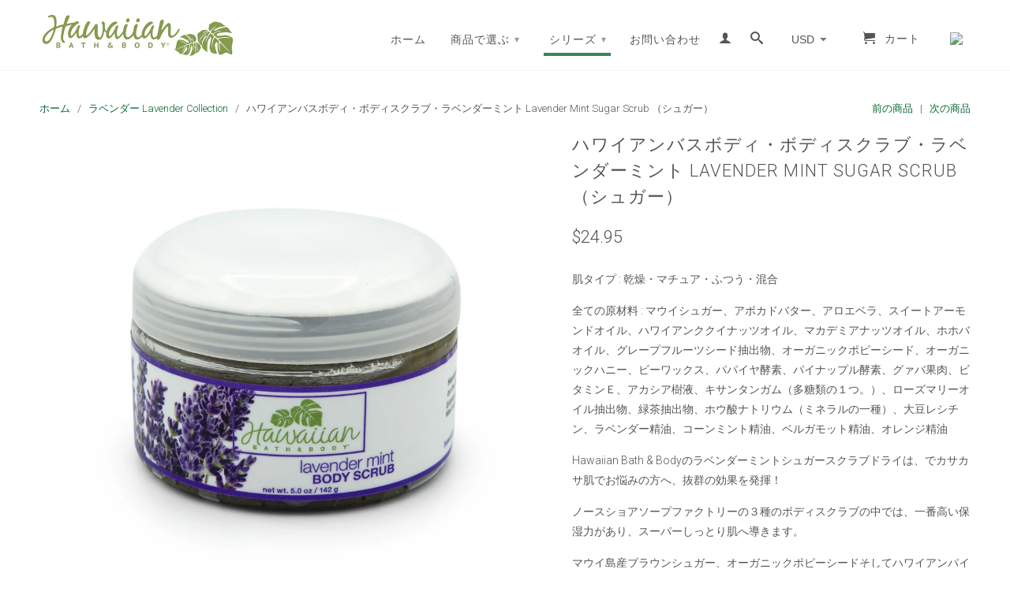

--- FILE ---
content_type: text/html; charset=utf-8
request_url: https://www.hawaiianbathandbody.com/collections/%E3%83%A9%E3%83%99%E3%83%B3%E3%83%80%E3%83%BC/products/bodyscrub-lavendermint-cpath-1-25
body_size: 19828
content:
<!DOCTYPE html>
<!--[if lt IE 7 ]><html class="ie ie6" lang="en"> <![endif]-->
<!--[if IE 7 ]><html class="ie ie7" lang="en"> <![endif]-->
<!--[if IE 8 ]><html class="ie ie8" lang="en"> <![endif]-->
<!--[if IE 9 ]><html class="ie ie9" lang="en"> <![endif]-->
<!--[if (gte IE 10)|!(IE)]><!--><html lang="en"> <!--<![endif]-->
  <head>
    <meta name="p:domain_verify" content="1b9783ae2fb5f904d11104bb3f36689b"/>
    <meta charset="utf-8">
    <meta http-equiv="cleartype" content="on">
    <meta name="robots" content="index,follow">
      
           
    <title>ハワイアンバスボディ・ボディスクラブ・ラベンダーミント Lavender Mint Sugar Scrub （シュガー） - Hawaiian Bath Body Japanese</title>
    
    
      <meta name="description" content="肌タイプ : 乾燥・マチュア・ふつう・混合 全ての原材料 : マウイシュガー、アボカドバター、アロエベラ、スイートアーモンドオイル、ハワイアンククイナッツオイル、マカデミアナッツオイル、ホホバオイル、グレープフルーツシード抽出物、オーガニックポピーシード、オーガニックハニー、ビーワックス、パパイヤ酵素、パイナップル酵素、グァバ果肉、ビタミンＥ、アカシア樹液、キサンタンガム（多糖類の１つ。）、ローズマリーオイル抽出物、緑茶抽出物、ホウ酸ナトリウム（ミネラルの一種）、大豆レシチン、ラベンダー精油、コーンミント精油、ベルガモット精油、オレンジ精油 Hawaiian Bath &amp;amp; Bodyのラベンダーミントシュガースクラブドライは、" />
    

    <!-- Custom Fonts -->
    
      <link href="//fonts.googleapis.com/css?family=.|Roboto:light,normal,bold|Roboto:light,normal,bold|Roboto:light,normal,bold|Roboto:light,normal,bold" rel="stylesheet" type="text/css" />
    

    

<meta name="author" content="Hawaiian Bath Body Japanese">
<meta property="og:url" content="https://www.hawaiianbathandbody.com/products/bodyscrub-lavendermint-cpath-1-25">
<meta property="og:site_name" content="Hawaiian Bath Body Japanese">


  <meta property="og:type" content="product">
  <meta property="og:title" content="ハワイアンバスボディ・ボディスクラブ・ラベンダーミント Lavender Mint Sugar Scrub
（シュガー）">
  
    <meta property="og:image" content="http://www.hawaiianbathandbody.com/cdn/shop/products/BODY-SCRUB-5357_1024x1024_6deb2d8f-d3e4-4e79-9712-d027a9f6a47b_grande.jpg?v=1589806556">
    <meta property="og:image:secure_url" content="https://www.hawaiianbathandbody.com/cdn/shop/products/BODY-SCRUB-5357_1024x1024_6deb2d8f-d3e4-4e79-9712-d027a9f6a47b_grande.jpg?v=1589806556">
  
  <meta property="og:price:amount" content="24.95">
  <meta property="og:price:currency" content="USD">
  
    
    


  <meta property="og:description" content="肌タイプ : 乾燥・マチュア・ふつう・混合 全ての原材料 : マウイシュガー、アボカドバター、アロエベラ、スイートアーモンドオイル、ハワイアンククイナッツオイル、マカデミアナッツオイル、ホホバオイル、グレープフルーツシード抽出物、オーガニックポピーシード、オーガニックハニー、ビーワックス、パパイヤ酵素、パイナップル酵素、グァバ果肉、ビタミンＥ、アカシア樹液、キサンタンガム（多糖類の１つ。）、ローズマリーオイル抽出物、緑茶抽出物、ホウ酸ナトリウム（ミネラルの一種）、大豆レシチン、ラベンダー精油、コーンミント精油、ベルガモット精油、オレンジ精油 Hawaiian Bath &amp;amp; Bodyのラベンダーミントシュガースクラブドライは、">




  <meta name="twitter:site" content="@shopify">

<meta name="twitter:card" content="summary">

  <meta name="twitter:title" content="ハワイアンバスボディ・ボディスクラブ・ラベンダーミント Lavender Mint Sugar Scrub
（シュガー）">
  <meta name="twitter:description" content="肌タイプ : 乾燥・マチュア・ふつう・混合
全ての原材料 : マウイシュガー、アボカドバター、アロエベラ、スイートアーモンドオイル、ハワイアンククイナッツオイル、マカデミアナッツオイル、ホホバオイル、グレープフルーツシード抽出物、オーガニックポピーシード、オーガニックハニー、ビーワックス、パパイヤ酵素、パイナップル酵素、グァバ果肉、ビタミンＥ、アカシア樹液、キサンタンガム（多糖類の１つ。）、ローズマリーオイル抽出物、緑茶抽出物、ホウ酸ナトリウム（ミネラルの一種）、大豆レシチン、ラベンダー精油、コーンミント精油、ベルガモット精油、オレンジ精油
Hawaiian Bath &amp;amp; Bodyのラベンダーミントシュガースクラブドライは、でカサカサ肌でお悩みの方へ、抜群の効果を発揮！
ノースショアソープファクトリーの３種のボディスクラブの中では、一番高い保湿力があり、スーパーしっとり肌へ導きます。
マウイ島産ブラウンシュガー、オーガニックポピーシードそしてハワイアンパイナップル＆パパイヤ酵素のスペシャルブレンドが、乾燥して積み重なった角質をやさしく取り除きます。
乾燥肌や敏感肌だけでなく、アトピーの方にも大変ご好評いただいています、ハワイ産のククイナッツオイルも原料として使用。
エキゾッチックな香りのオイルを配合したアボカドバターはスクラブ後に新しく現れた肌にタップリの栄養とうるおいを与えます。
高い抗酸化作用もあり、環境によるさまざまな肌へのダメージから保護し、健やかに保ちます。
その他、オーガニックハワイアンハニーやビタミンＥ、オーガニックホホバオイルなどナチュラルな原料で作りました。
素肌を健やかに保ち、環境によるダメージからプロテクトする機能を補います。
ハワイ・オアフ島のワイアルアに位置するせっけん工場で、ローカルスタッフの手により１つ１つ丁寧に手作りしています。
使い方：
ノーマル・さっぱり仕上げの使い方：
素肌をやや湿らせます。
適量をとり、円を描くようになじませます。
１、２分おきます。
洗い流します。
その後、いつもの通りに、身体を洗浄します。
頑固な角質には：
肌が乾いた状態でなじませます
しっとり仕上げの使い方：
身体を洗ったあとに、湿ったボディになじませます。 １、２分おいてから洗い流します。
ご注意：
フロアが滑り易くなります。足もとにご注意ください。
お使いの直後に太陽を浴びないようにしてください。（かならず日焼け止めをご利用ください）
フェイシャルには使わないでください。
お客様の声：
ひどい乾燥肌で、冬になるとかかとがカチコチ・・・春になるまでに何とかしないと・・・と悩んでいた時に、ツアーでノースショアに行った際に、ガイドさんにこのスクラブを薦められ、半信半疑で使ってみたところ、本当に驚くほど、すべすべになり、とても喜んでいます。 香りも、ナチュラルでとても気に入っています。
東大阪市・岡田まい様">
  <meta name="twitter:image" content="https://www.hawaiianbathandbody.com/cdn/shop/products/BODY-SCRUB-5357_1024x1024_6deb2d8f-d3e4-4e79-9712-d027a9f6a47b_medium.jpg?v=1589806556">
  <meta name="twitter:image:width" content="240">
  <meta name="twitter:image:height" content="240">


    
      <link rel="prev" href="/collections/%E3%83%A9%E3%83%99%E3%83%B3%E3%83%80%E3%83%BC/products/bathsalt-lavendermint">
    
    
      <link rel="next" href="/collections/%E3%83%A9%E3%83%99%E3%83%B3%E3%83%80%E3%83%BC/products/lotion-laevndermint-cpath-1-27">
    

    <!-- Mobile Specific Metas -->
    <meta name="HandheldFriendly" content="True">
    <meta name="MobileOptimized" content="320">
    <meta name="viewport" content="width=device-width,initial-scale=1">

    <!-- Stylesheets for Retina 3.2 -->
    <link href="//www.hawaiianbathandbody.com/cdn/shop/t/2/assets/styles.scss.css?v=123022085738128795891719173987" rel="stylesheet" type="text/css" media="all" />
    <!--[if lte IE 9]>
      <link href="//www.hawaiianbathandbody.com/cdn/shop/t/2/assets/ie.css?v=16370617434440559491554864568" rel="stylesheet" type="text/css" media="all" />
    <![endif]-->

    <link rel="shortcut icon" type="image/x-icon" href="//www.hawaiianbathandbody.com/cdn/shop/t/2/assets/favicon.png?v=31519783325445213991554864560">
    <link rel="canonical" href="https://www.hawaiianbathandbody.com/products/bodyscrub-lavendermint-cpath-1-25" />
    
    

    <script src="//www.hawaiianbathandbody.com/cdn/shop/t/2/assets/app.js?v=166209144657889901111597174320" type="text/javascript"></script>
    
    <script src="//www.hawaiianbathandbody.com/cdn/shopifycloud/storefront/assets/themes_support/option_selection-b017cd28.js" type="text/javascript"></script>        
    <script>window.performance && window.performance.mark && window.performance.mark('shopify.content_for_header.start');</script><meta id="shopify-digital-wallet" name="shopify-digital-wallet" content="/8953495633/digital_wallets/dialog">
<meta name="shopify-checkout-api-token" content="d6d4c8d9a4b398039074ac89c63df05e">
<link rel="alternate" type="application/json+oembed" href="https://www.hawaiianbathandbody.com/products/bodyscrub-lavendermint-cpath-1-25.oembed">
<script async="async" src="/checkouts/internal/preloads.js?locale=ja-US"></script>
<link rel="preconnect" href="https://shop.app" crossorigin="anonymous">
<script async="async" src="https://shop.app/checkouts/internal/preloads.js?locale=ja-US&shop_id=8953495633" crossorigin="anonymous"></script>
<script id="apple-pay-shop-capabilities" type="application/json">{"shopId":8953495633,"countryCode":"US","currencyCode":"USD","merchantCapabilities":["supports3DS"],"merchantId":"gid:\/\/shopify\/Shop\/8953495633","merchantName":"Hawaiian Bath Body Japanese","requiredBillingContactFields":["postalAddress","email","phone"],"requiredShippingContactFields":["postalAddress","email","phone"],"shippingType":"shipping","supportedNetworks":["visa","masterCard","amex","discover","elo","jcb"],"total":{"type":"pending","label":"Hawaiian Bath Body Japanese","amount":"1.00"},"shopifyPaymentsEnabled":true,"supportsSubscriptions":true}</script>
<script id="shopify-features" type="application/json">{"accessToken":"d6d4c8d9a4b398039074ac89c63df05e","betas":["rich-media-storefront-analytics"],"domain":"www.hawaiianbathandbody.com","predictiveSearch":false,"shopId":8953495633,"locale":"ja"}</script>
<script>var Shopify = Shopify || {};
Shopify.shop = "hawaiian-bath-body-japanese.myshopify.com";
Shopify.locale = "ja";
Shopify.currency = {"active":"USD","rate":"1.0"};
Shopify.country = "US";
Shopify.theme = {"name":"theme-export-hawaiianbathbody-com-retina-03ap","id":45361758289,"schema_name":null,"schema_version":null,"theme_store_id":null,"role":"main"};
Shopify.theme.handle = "null";
Shopify.theme.style = {"id":null,"handle":null};
Shopify.cdnHost = "www.hawaiianbathandbody.com/cdn";
Shopify.routes = Shopify.routes || {};
Shopify.routes.root = "/";</script>
<script type="module">!function(o){(o.Shopify=o.Shopify||{}).modules=!0}(window);</script>
<script>!function(o){function n(){var o=[];function n(){o.push(Array.prototype.slice.apply(arguments))}return n.q=o,n}var t=o.Shopify=o.Shopify||{};t.loadFeatures=n(),t.autoloadFeatures=n()}(window);</script>
<script>
  window.ShopifyPay = window.ShopifyPay || {};
  window.ShopifyPay.apiHost = "shop.app\/pay";
  window.ShopifyPay.redirectState = null;
</script>
<script id="shop-js-analytics" type="application/json">{"pageType":"product"}</script>
<script defer="defer" async type="module" src="//www.hawaiianbathandbody.com/cdn/shopifycloud/shop-js/modules/v2/client.init-shop-cart-sync_BJFAoJgM.ja.esm.js"></script>
<script defer="defer" async type="module" src="//www.hawaiianbathandbody.com/cdn/shopifycloud/shop-js/modules/v2/chunk.common_BaQ0HiLN.esm.js"></script>
<script type="module">
  await import("//www.hawaiianbathandbody.com/cdn/shopifycloud/shop-js/modules/v2/client.init-shop-cart-sync_BJFAoJgM.ja.esm.js");
await import("//www.hawaiianbathandbody.com/cdn/shopifycloud/shop-js/modules/v2/chunk.common_BaQ0HiLN.esm.js");

  window.Shopify.SignInWithShop?.initShopCartSync?.({"fedCMEnabled":true,"windoidEnabled":true});

</script>
<script>
  window.Shopify = window.Shopify || {};
  if (!window.Shopify.featureAssets) window.Shopify.featureAssets = {};
  window.Shopify.featureAssets['shop-js'] = {"shop-cart-sync":["modules/v2/client.shop-cart-sync_D-TTwAz0.ja.esm.js","modules/v2/chunk.common_BaQ0HiLN.esm.js"],"init-fed-cm":["modules/v2/client.init-fed-cm_D1mkYA53.ja.esm.js","modules/v2/chunk.common_BaQ0HiLN.esm.js"],"init-shop-email-lookup-coordinator":["modules/v2/client.init-shop-email-lookup-coordinator_CWdwCyYB.ja.esm.js","modules/v2/chunk.common_BaQ0HiLN.esm.js"],"shop-cash-offers":["modules/v2/client.shop-cash-offers_BKFmn403.ja.esm.js","modules/v2/chunk.common_BaQ0HiLN.esm.js","modules/v2/chunk.modal_fs8e8m3G.esm.js"],"shop-button":["modules/v2/client.shop-button_BRsaFa8u.ja.esm.js","modules/v2/chunk.common_BaQ0HiLN.esm.js"],"init-windoid":["modules/v2/client.init-windoid_CwY42VUK.ja.esm.js","modules/v2/chunk.common_BaQ0HiLN.esm.js"],"avatar":["modules/v2/client.avatar_BTnouDA3.ja.esm.js"],"init-shop-cart-sync":["modules/v2/client.init-shop-cart-sync_BJFAoJgM.ja.esm.js","modules/v2/chunk.common_BaQ0HiLN.esm.js"],"shop-toast-manager":["modules/v2/client.shop-toast-manager_Bs6NgtWF.ja.esm.js","modules/v2/chunk.common_BaQ0HiLN.esm.js"],"pay-button":["modules/v2/client.pay-button_CJmvT5Ts.ja.esm.js","modules/v2/chunk.common_BaQ0HiLN.esm.js"],"shop-login-button":["modules/v2/client.shop-login-button_9i_TNwv6.ja.esm.js","modules/v2/chunk.common_BaQ0HiLN.esm.js","modules/v2/chunk.modal_fs8e8m3G.esm.js"],"init-customer-accounts-sign-up":["modules/v2/client.init-customer-accounts-sign-up_HZmdUoF2.ja.esm.js","modules/v2/client.shop-login-button_9i_TNwv6.ja.esm.js","modules/v2/chunk.common_BaQ0HiLN.esm.js","modules/v2/chunk.modal_fs8e8m3G.esm.js"],"init-shop-for-new-customer-accounts":["modules/v2/client.init-shop-for-new-customer-accounts_lOvvvdmA.ja.esm.js","modules/v2/client.shop-login-button_9i_TNwv6.ja.esm.js","modules/v2/chunk.common_BaQ0HiLN.esm.js","modules/v2/chunk.modal_fs8e8m3G.esm.js"],"init-customer-accounts":["modules/v2/client.init-customer-accounts_BhjJ4KFK.ja.esm.js","modules/v2/client.shop-login-button_9i_TNwv6.ja.esm.js","modules/v2/chunk.common_BaQ0HiLN.esm.js","modules/v2/chunk.modal_fs8e8m3G.esm.js"],"shop-follow-button":["modules/v2/client.shop-follow-button_COpB_dcQ.ja.esm.js","modules/v2/chunk.common_BaQ0HiLN.esm.js","modules/v2/chunk.modal_fs8e8m3G.esm.js"],"lead-capture":["modules/v2/client.lead-capture_BgaL5DMI.ja.esm.js","modules/v2/chunk.common_BaQ0HiLN.esm.js","modules/v2/chunk.modal_fs8e8m3G.esm.js"],"checkout-modal":["modules/v2/client.checkout-modal_C5d-xytk.ja.esm.js","modules/v2/chunk.common_BaQ0HiLN.esm.js","modules/v2/chunk.modal_fs8e8m3G.esm.js"],"shop-login":["modules/v2/client.shop-login_ByZqzcXh.ja.esm.js","modules/v2/chunk.common_BaQ0HiLN.esm.js","modules/v2/chunk.modal_fs8e8m3G.esm.js"],"payment-terms":["modules/v2/client.payment-terms_B3N_fC42.ja.esm.js","modules/v2/chunk.common_BaQ0HiLN.esm.js","modules/v2/chunk.modal_fs8e8m3G.esm.js"]};
</script>
<script id="__st">var __st={"a":8953495633,"offset":32400,"reqid":"ef920e5c-d5c7-46d7-840c-7fe963c37ebf-1766177885","pageurl":"www.hawaiianbathandbody.com\/collections\/%E3%83%A9%E3%83%99%E3%83%B3%E3%83%80%E3%83%BC\/products\/bodyscrub-lavendermint-cpath-1-25","u":"a934b252dc20","p":"product","rtyp":"product","rid":2867705774161};</script>
<script>window.ShopifyPaypalV4VisibilityTracking = true;</script>
<script id="captcha-bootstrap">!function(){'use strict';const t='contact',e='account',n='new_comment',o=[[t,t],['blogs',n],['comments',n],[t,'customer']],c=[[e,'customer_login'],[e,'guest_login'],[e,'recover_customer_password'],[e,'create_customer']],r=t=>t.map((([t,e])=>`form[action*='/${t}']:not([data-nocaptcha='true']) input[name='form_type'][value='${e}']`)).join(','),a=t=>()=>t?[...document.querySelectorAll(t)].map((t=>t.form)):[];function s(){const t=[...o],e=r(t);return a(e)}const i='password',u='form_key',d=['recaptcha-v3-token','g-recaptcha-response','h-captcha-response',i],f=()=>{try{return window.sessionStorage}catch{return}},m='__shopify_v',_=t=>t.elements[u];function p(t,e,n=!1){try{const o=window.sessionStorage,c=JSON.parse(o.getItem(e)),{data:r}=function(t){const{data:e,action:n}=t;return t[m]||n?{data:e,action:n}:{data:t,action:n}}(c);for(const[e,n]of Object.entries(r))t.elements[e]&&(t.elements[e].value=n);n&&o.removeItem(e)}catch(o){console.error('form repopulation failed',{error:o})}}const l='form_type',E='cptcha';function T(t){t.dataset[E]=!0}const w=window,h=w.document,L='Shopify',v='ce_forms',y='captcha';let A=!1;((t,e)=>{const n=(g='f06e6c50-85a8-45c8-87d0-21a2b65856fe',I='https://cdn.shopify.com/shopifycloud/storefront-forms-hcaptcha/ce_storefront_forms_captcha_hcaptcha.v1.5.2.iife.js',D={infoText:'hCaptchaによる保護',privacyText:'プライバシー',termsText:'利用規約'},(t,e,n)=>{const o=w[L][v],c=o.bindForm;if(c)return c(t,g,e,D).then(n);var r;o.q.push([[t,g,e,D],n]),r=I,A||(h.body.append(Object.assign(h.createElement('script'),{id:'captcha-provider',async:!0,src:r})),A=!0)});var g,I,D;w[L]=w[L]||{},w[L][v]=w[L][v]||{},w[L][v].q=[],w[L][y]=w[L][y]||{},w[L][y].protect=function(t,e){n(t,void 0,e),T(t)},Object.freeze(w[L][y]),function(t,e,n,w,h,L){const[v,y,A,g]=function(t,e,n){const i=e?o:[],u=t?c:[],d=[...i,...u],f=r(d),m=r(i),_=r(d.filter((([t,e])=>n.includes(e))));return[a(f),a(m),a(_),s()]}(w,h,L),I=t=>{const e=t.target;return e instanceof HTMLFormElement?e:e&&e.form},D=t=>v().includes(t);t.addEventListener('submit',(t=>{const e=I(t);if(!e)return;const n=D(e)&&!e.dataset.hcaptchaBound&&!e.dataset.recaptchaBound,o=_(e),c=g().includes(e)&&(!o||!o.value);(n||c)&&t.preventDefault(),c&&!n&&(function(t){try{if(!f())return;!function(t){const e=f();if(!e)return;const n=_(t);if(!n)return;const o=n.value;o&&e.removeItem(o)}(t);const e=Array.from(Array(32),(()=>Math.random().toString(36)[2])).join('');!function(t,e){_(t)||t.append(Object.assign(document.createElement('input'),{type:'hidden',name:u})),t.elements[u].value=e}(t,e),function(t,e){const n=f();if(!n)return;const o=[...t.querySelectorAll(`input[type='${i}']`)].map((({name:t})=>t)),c=[...d,...o],r={};for(const[a,s]of new FormData(t).entries())c.includes(a)||(r[a]=s);n.setItem(e,JSON.stringify({[m]:1,action:t.action,data:r}))}(t,e)}catch(e){console.error('failed to persist form',e)}}(e),e.submit())}));const S=(t,e)=>{t&&!t.dataset[E]&&(n(t,e.some((e=>e===t))),T(t))};for(const o of['focusin','change'])t.addEventListener(o,(t=>{const e=I(t);D(e)&&S(e,y())}));const B=e.get('form_key'),M=e.get(l),P=B&&M;t.addEventListener('DOMContentLoaded',(()=>{const t=y();if(P)for(const e of t)e.elements[l].value===M&&p(e,B);[...new Set([...A(),...v().filter((t=>'true'===t.dataset.shopifyCaptcha))])].forEach((e=>S(e,t)))}))}(h,new URLSearchParams(w.location.search),n,t,e,['guest_login'])})(!0,!0)}();</script>
<script integrity="sha256-4kQ18oKyAcykRKYeNunJcIwy7WH5gtpwJnB7kiuLZ1E=" data-source-attribution="shopify.loadfeatures" defer="defer" src="//www.hawaiianbathandbody.com/cdn/shopifycloud/storefront/assets/storefront/load_feature-a0a9edcb.js" crossorigin="anonymous"></script>
<script crossorigin="anonymous" defer="defer" src="//www.hawaiianbathandbody.com/cdn/shopifycloud/storefront/assets/shopify_pay/storefront-65b4c6d7.js?v=20250812"></script>
<script data-source-attribution="shopify.dynamic_checkout.dynamic.init">var Shopify=Shopify||{};Shopify.PaymentButton=Shopify.PaymentButton||{isStorefrontPortableWallets:!0,init:function(){window.Shopify.PaymentButton.init=function(){};var t=document.createElement("script");t.src="https://www.hawaiianbathandbody.com/cdn/shopifycloud/portable-wallets/latest/portable-wallets.ja.js",t.type="module",document.head.appendChild(t)}};
</script>
<script data-source-attribution="shopify.dynamic_checkout.buyer_consent">
  function portableWalletsHideBuyerConsent(e){var t=document.getElementById("shopify-buyer-consent"),n=document.getElementById("shopify-subscription-policy-button");t&&n&&(t.classList.add("hidden"),t.setAttribute("aria-hidden","true"),n.removeEventListener("click",e))}function portableWalletsShowBuyerConsent(e){var t=document.getElementById("shopify-buyer-consent"),n=document.getElementById("shopify-subscription-policy-button");t&&n&&(t.classList.remove("hidden"),t.removeAttribute("aria-hidden"),n.addEventListener("click",e))}window.Shopify?.PaymentButton&&(window.Shopify.PaymentButton.hideBuyerConsent=portableWalletsHideBuyerConsent,window.Shopify.PaymentButton.showBuyerConsent=portableWalletsShowBuyerConsent);
</script>
<script data-source-attribution="shopify.dynamic_checkout.cart.bootstrap">document.addEventListener("DOMContentLoaded",(function(){function t(){return document.querySelector("shopify-accelerated-checkout-cart, shopify-accelerated-checkout")}if(t())Shopify.PaymentButton.init();else{new MutationObserver((function(e,n){t()&&(Shopify.PaymentButton.init(),n.disconnect())})).observe(document.body,{childList:!0,subtree:!0})}}));
</script>
<link id="shopify-accelerated-checkout-styles" rel="stylesheet" media="screen" href="https://www.hawaiianbathandbody.com/cdn/shopifycloud/portable-wallets/latest/accelerated-checkout-backwards-compat.css" crossorigin="anonymous">
<style id="shopify-accelerated-checkout-cart">
        #shopify-buyer-consent {
  margin-top: 1em;
  display: inline-block;
  width: 100%;
}

#shopify-buyer-consent.hidden {
  display: none;
}

#shopify-subscription-policy-button {
  background: none;
  border: none;
  padding: 0;
  text-decoration: underline;
  font-size: inherit;
  cursor: pointer;
}

#shopify-subscription-policy-button::before {
  box-shadow: none;
}

      </style>

<script>window.performance && window.performance.mark && window.performance.mark('shopify.content_for_header.end');</script>
  <link href="https://monorail-edge.shopifysvc.com" rel="dns-prefetch">
<script>(function(){if ("sendBeacon" in navigator && "performance" in window) {try {var session_token_from_headers = performance.getEntriesByType('navigation')[0].serverTiming.find(x => x.name == '_s').description;} catch {var session_token_from_headers = undefined;}var session_cookie_matches = document.cookie.match(/_shopify_s=([^;]*)/);var session_token_from_cookie = session_cookie_matches && session_cookie_matches.length === 2 ? session_cookie_matches[1] : "";var session_token = session_token_from_headers || session_token_from_cookie || "";function handle_abandonment_event(e) {var entries = performance.getEntries().filter(function(entry) {return /monorail-edge.shopifysvc.com/.test(entry.name);});if (!window.abandonment_tracked && entries.length === 0) {window.abandonment_tracked = true;var currentMs = Date.now();var navigation_start = performance.timing.navigationStart;var payload = {shop_id: 8953495633,url: window.location.href,navigation_start,duration: currentMs - navigation_start,session_token,page_type: "product"};window.navigator.sendBeacon("https://monorail-edge.shopifysvc.com/v1/produce", JSON.stringify({schema_id: "online_store_buyer_site_abandonment/1.1",payload: payload,metadata: {event_created_at_ms: currentMs,event_sent_at_ms: currentMs}}));}}window.addEventListener('pagehide', handle_abandonment_event);}}());</script>
<script id="web-pixels-manager-setup">(function e(e,d,r,n,o){if(void 0===o&&(o={}),!Boolean(null===(a=null===(i=window.Shopify)||void 0===i?void 0:i.analytics)||void 0===a?void 0:a.replayQueue)){var i,a;window.Shopify=window.Shopify||{};var t=window.Shopify;t.analytics=t.analytics||{};var s=t.analytics;s.replayQueue=[],s.publish=function(e,d,r){return s.replayQueue.push([e,d,r]),!0};try{self.performance.mark("wpm:start")}catch(e){}var l=function(){var e={modern:/Edge?\/(1{2}[4-9]|1[2-9]\d|[2-9]\d{2}|\d{4,})\.\d+(\.\d+|)|Firefox\/(1{2}[4-9]|1[2-9]\d|[2-9]\d{2}|\d{4,})\.\d+(\.\d+|)|Chrom(ium|e)\/(9{2}|\d{3,})\.\d+(\.\d+|)|(Maci|X1{2}).+ Version\/(15\.\d+|(1[6-9]|[2-9]\d|\d{3,})\.\d+)([,.]\d+|)( \(\w+\)|)( Mobile\/\w+|) Safari\/|Chrome.+OPR\/(9{2}|\d{3,})\.\d+\.\d+|(CPU[ +]OS|iPhone[ +]OS|CPU[ +]iPhone|CPU IPhone OS|CPU iPad OS)[ +]+(15[._]\d+|(1[6-9]|[2-9]\d|\d{3,})[._]\d+)([._]\d+|)|Android:?[ /-](13[3-9]|1[4-9]\d|[2-9]\d{2}|\d{4,})(\.\d+|)(\.\d+|)|Android.+Firefox\/(13[5-9]|1[4-9]\d|[2-9]\d{2}|\d{4,})\.\d+(\.\d+|)|Android.+Chrom(ium|e)\/(13[3-9]|1[4-9]\d|[2-9]\d{2}|\d{4,})\.\d+(\.\d+|)|SamsungBrowser\/([2-9]\d|\d{3,})\.\d+/,legacy:/Edge?\/(1[6-9]|[2-9]\d|\d{3,})\.\d+(\.\d+|)|Firefox\/(5[4-9]|[6-9]\d|\d{3,})\.\d+(\.\d+|)|Chrom(ium|e)\/(5[1-9]|[6-9]\d|\d{3,})\.\d+(\.\d+|)([\d.]+$|.*Safari\/(?![\d.]+ Edge\/[\d.]+$))|(Maci|X1{2}).+ Version\/(10\.\d+|(1[1-9]|[2-9]\d|\d{3,})\.\d+)([,.]\d+|)( \(\w+\)|)( Mobile\/\w+|) Safari\/|Chrome.+OPR\/(3[89]|[4-9]\d|\d{3,})\.\d+\.\d+|(CPU[ +]OS|iPhone[ +]OS|CPU[ +]iPhone|CPU IPhone OS|CPU iPad OS)[ +]+(10[._]\d+|(1[1-9]|[2-9]\d|\d{3,})[._]\d+)([._]\d+|)|Android:?[ /-](13[3-9]|1[4-9]\d|[2-9]\d{2}|\d{4,})(\.\d+|)(\.\d+|)|Mobile Safari.+OPR\/([89]\d|\d{3,})\.\d+\.\d+|Android.+Firefox\/(13[5-9]|1[4-9]\d|[2-9]\d{2}|\d{4,})\.\d+(\.\d+|)|Android.+Chrom(ium|e)\/(13[3-9]|1[4-9]\d|[2-9]\d{2}|\d{4,})\.\d+(\.\d+|)|Android.+(UC? ?Browser|UCWEB|U3)[ /]?(15\.([5-9]|\d{2,})|(1[6-9]|[2-9]\d|\d{3,})\.\d+)\.\d+|SamsungBrowser\/(5\.\d+|([6-9]|\d{2,})\.\d+)|Android.+MQ{2}Browser\/(14(\.(9|\d{2,})|)|(1[5-9]|[2-9]\d|\d{3,})(\.\d+|))(\.\d+|)|K[Aa][Ii]OS\/(3\.\d+|([4-9]|\d{2,})\.\d+)(\.\d+|)/},d=e.modern,r=e.legacy,n=navigator.userAgent;return n.match(d)?"modern":n.match(r)?"legacy":"unknown"}(),u="modern"===l?"modern":"legacy",c=(null!=n?n:{modern:"",legacy:""})[u],f=function(e){return[e.baseUrl,"/wpm","/b",e.hashVersion,"modern"===e.buildTarget?"m":"l",".js"].join("")}({baseUrl:d,hashVersion:r,buildTarget:u}),m=function(e){var d=e.version,r=e.bundleTarget,n=e.surface,o=e.pageUrl,i=e.monorailEndpoint;return{emit:function(e){var a=e.status,t=e.errorMsg,s=(new Date).getTime(),l=JSON.stringify({metadata:{event_sent_at_ms:s},events:[{schema_id:"web_pixels_manager_load/3.1",payload:{version:d,bundle_target:r,page_url:o,status:a,surface:n,error_msg:t},metadata:{event_created_at_ms:s}}]});if(!i)return console&&console.warn&&console.warn("[Web Pixels Manager] No Monorail endpoint provided, skipping logging."),!1;try{return self.navigator.sendBeacon.bind(self.navigator)(i,l)}catch(e){}var u=new XMLHttpRequest;try{return u.open("POST",i,!0),u.setRequestHeader("Content-Type","text/plain"),u.send(l),!0}catch(e){return console&&console.warn&&console.warn("[Web Pixels Manager] Got an unhandled error while logging to Monorail."),!1}}}}({version:r,bundleTarget:l,surface:e.surface,pageUrl:self.location.href,monorailEndpoint:e.monorailEndpoint});try{o.browserTarget=l,function(e){var d=e.src,r=e.async,n=void 0===r||r,o=e.onload,i=e.onerror,a=e.sri,t=e.scriptDataAttributes,s=void 0===t?{}:t,l=document.createElement("script"),u=document.querySelector("head"),c=document.querySelector("body");if(l.async=n,l.src=d,a&&(l.integrity=a,l.crossOrigin="anonymous"),s)for(var f in s)if(Object.prototype.hasOwnProperty.call(s,f))try{l.dataset[f]=s[f]}catch(e){}if(o&&l.addEventListener("load",o),i&&l.addEventListener("error",i),u)u.appendChild(l);else{if(!c)throw new Error("Did not find a head or body element to append the script");c.appendChild(l)}}({src:f,async:!0,onload:function(){if(!function(){var e,d;return Boolean(null===(d=null===(e=window.Shopify)||void 0===e?void 0:e.analytics)||void 0===d?void 0:d.initialized)}()){var d=window.webPixelsManager.init(e)||void 0;if(d){var r=window.Shopify.analytics;r.replayQueue.forEach((function(e){var r=e[0],n=e[1],o=e[2];d.publishCustomEvent(r,n,o)})),r.replayQueue=[],r.publish=d.publishCustomEvent,r.visitor=d.visitor,r.initialized=!0}}},onerror:function(){return m.emit({status:"failed",errorMsg:"".concat(f," has failed to load")})},sri:function(e){var d=/^sha384-[A-Za-z0-9+/=]+$/;return"string"==typeof e&&d.test(e)}(c)?c:"",scriptDataAttributes:o}),m.emit({status:"loading"})}catch(e){m.emit({status:"failed",errorMsg:(null==e?void 0:e.message)||"Unknown error"})}}})({shopId: 8953495633,storefrontBaseUrl: "https://www.hawaiianbathandbody.com",extensionsBaseUrl: "https://extensions.shopifycdn.com/cdn/shopifycloud/web-pixels-manager",monorailEndpoint: "https://monorail-edge.shopifysvc.com/unstable/produce_batch",surface: "storefront-renderer",enabledBetaFlags: ["2dca8a86"],webPixelsConfigList: [{"id":"shopify-app-pixel","configuration":"{}","eventPayloadVersion":"v1","runtimeContext":"STRICT","scriptVersion":"0450","apiClientId":"shopify-pixel","type":"APP","privacyPurposes":["ANALYTICS","MARKETING"]},{"id":"shopify-custom-pixel","eventPayloadVersion":"v1","runtimeContext":"LAX","scriptVersion":"0450","apiClientId":"shopify-pixel","type":"CUSTOM","privacyPurposes":["ANALYTICS","MARKETING"]}],isMerchantRequest: false,initData: {"shop":{"name":"Hawaiian Bath Body Japanese","paymentSettings":{"currencyCode":"USD"},"myshopifyDomain":"hawaiian-bath-body-japanese.myshopify.com","countryCode":"US","storefrontUrl":"https:\/\/www.hawaiianbathandbody.com"},"customer":null,"cart":null,"checkout":null,"productVariants":[{"price":{"amount":24.95,"currencyCode":"USD"},"product":{"title":"ハワイアンバスボディ・ボディスクラブ・ラベンダーミント Lavender Mint Sugar Scrub\n（シュガー）","vendor":"Hawaiian Bath Body Japanese","id":"2867705774161","untranslatedTitle":"ハワイアンバスボディ・ボディスクラブ・ラベンダーミント Lavender Mint Sugar Scrub\n（シュガー）","url":"\/products\/bodyscrub-lavendermint-cpath-1-25","type":"ボディスクラブ"},"id":"22712073191505","image":{"src":"\/\/www.hawaiianbathandbody.com\/cdn\/shop\/products\/BODY-SCRUB-5357_1024x1024_6deb2d8f-d3e4-4e79-9712-d027a9f6a47b.jpg?v=1589806556"},"sku":"","title":"Default Title","untranslatedTitle":"Default Title"}],"purchasingCompany":null},},"https://www.hawaiianbathandbody.com/cdn","1e0b1122w61c904dfpc855754am2b403ea2",{"modern":"","legacy":""},{"shopId":"8953495633","storefrontBaseUrl":"https:\/\/www.hawaiianbathandbody.com","extensionBaseUrl":"https:\/\/extensions.shopifycdn.com\/cdn\/shopifycloud\/web-pixels-manager","surface":"storefront-renderer","enabledBetaFlags":"[\"2dca8a86\"]","isMerchantRequest":"false","hashVersion":"1e0b1122w61c904dfpc855754am2b403ea2","publish":"custom","events":"[[\"page_viewed\",{}],[\"product_viewed\",{\"productVariant\":{\"price\":{\"amount\":24.95,\"currencyCode\":\"USD\"},\"product\":{\"title\":\"ハワイアンバスボディ・ボディスクラブ・ラベンダーミント Lavender Mint Sugar Scrub\\n（シュガー）\",\"vendor\":\"Hawaiian Bath Body Japanese\",\"id\":\"2867705774161\",\"untranslatedTitle\":\"ハワイアンバスボディ・ボディスクラブ・ラベンダーミント Lavender Mint Sugar Scrub\\n（シュガー）\",\"url\":\"\/products\/bodyscrub-lavendermint-cpath-1-25\",\"type\":\"ボディスクラブ\"},\"id\":\"22712073191505\",\"image\":{\"src\":\"\/\/www.hawaiianbathandbody.com\/cdn\/shop\/products\/BODY-SCRUB-5357_1024x1024_6deb2d8f-d3e4-4e79-9712-d027a9f6a47b.jpg?v=1589806556\"},\"sku\":\"\",\"title\":\"Default Title\",\"untranslatedTitle\":\"Default Title\"}}]]"});</script><script>
  window.ShopifyAnalytics = window.ShopifyAnalytics || {};
  window.ShopifyAnalytics.meta = window.ShopifyAnalytics.meta || {};
  window.ShopifyAnalytics.meta.currency = 'USD';
  var meta = {"product":{"id":2867705774161,"gid":"gid:\/\/shopify\/Product\/2867705774161","vendor":"Hawaiian Bath Body Japanese","type":"ボディスクラブ","variants":[{"id":22712073191505,"price":2495,"name":"ハワイアンバスボディ・ボディスクラブ・ラベンダーミント Lavender Mint Sugar Scrub\n（シュガー）","public_title":null,"sku":""}],"remote":false},"page":{"pageType":"product","resourceType":"product","resourceId":2867705774161}};
  for (var attr in meta) {
    window.ShopifyAnalytics.meta[attr] = meta[attr];
  }
</script>
<script class="analytics">
  (function () {
    var customDocumentWrite = function(content) {
      var jquery = null;

      if (window.jQuery) {
        jquery = window.jQuery;
      } else if (window.Checkout && window.Checkout.$) {
        jquery = window.Checkout.$;
      }

      if (jquery) {
        jquery('body').append(content);
      }
    };

    var hasLoggedConversion = function(token) {
      if (token) {
        return document.cookie.indexOf('loggedConversion=' + token) !== -1;
      }
      return false;
    }

    var setCookieIfConversion = function(token) {
      if (token) {
        var twoMonthsFromNow = new Date(Date.now());
        twoMonthsFromNow.setMonth(twoMonthsFromNow.getMonth() + 2);

        document.cookie = 'loggedConversion=' + token + '; expires=' + twoMonthsFromNow;
      }
    }

    var trekkie = window.ShopifyAnalytics.lib = window.trekkie = window.trekkie || [];
    if (trekkie.integrations) {
      return;
    }
    trekkie.methods = [
      'identify',
      'page',
      'ready',
      'track',
      'trackForm',
      'trackLink'
    ];
    trekkie.factory = function(method) {
      return function() {
        var args = Array.prototype.slice.call(arguments);
        args.unshift(method);
        trekkie.push(args);
        return trekkie;
      };
    };
    for (var i = 0; i < trekkie.methods.length; i++) {
      var key = trekkie.methods[i];
      trekkie[key] = trekkie.factory(key);
    }
    trekkie.load = function(config) {
      trekkie.config = config || {};
      trekkie.config.initialDocumentCookie = document.cookie;
      var first = document.getElementsByTagName('script')[0];
      var script = document.createElement('script');
      script.type = 'text/javascript';
      script.onerror = function(e) {
        var scriptFallback = document.createElement('script');
        scriptFallback.type = 'text/javascript';
        scriptFallback.onerror = function(error) {
                var Monorail = {
      produce: function produce(monorailDomain, schemaId, payload) {
        var currentMs = new Date().getTime();
        var event = {
          schema_id: schemaId,
          payload: payload,
          metadata: {
            event_created_at_ms: currentMs,
            event_sent_at_ms: currentMs
          }
        };
        return Monorail.sendRequest("https://" + monorailDomain + "/v1/produce", JSON.stringify(event));
      },
      sendRequest: function sendRequest(endpointUrl, payload) {
        // Try the sendBeacon API
        if (window && window.navigator && typeof window.navigator.sendBeacon === 'function' && typeof window.Blob === 'function' && !Monorail.isIos12()) {
          var blobData = new window.Blob([payload], {
            type: 'text/plain'
          });

          if (window.navigator.sendBeacon(endpointUrl, blobData)) {
            return true;
          } // sendBeacon was not successful

        } // XHR beacon

        var xhr = new XMLHttpRequest();

        try {
          xhr.open('POST', endpointUrl);
          xhr.setRequestHeader('Content-Type', 'text/plain');
          xhr.send(payload);
        } catch (e) {
          console.log(e);
        }

        return false;
      },
      isIos12: function isIos12() {
        return window.navigator.userAgent.lastIndexOf('iPhone; CPU iPhone OS 12_') !== -1 || window.navigator.userAgent.lastIndexOf('iPad; CPU OS 12_') !== -1;
      }
    };
    Monorail.produce('monorail-edge.shopifysvc.com',
      'trekkie_storefront_load_errors/1.1',
      {shop_id: 8953495633,
      theme_id: 45361758289,
      app_name: "storefront",
      context_url: window.location.href,
      source_url: "//www.hawaiianbathandbody.com/cdn/s/trekkie.storefront.4b0d51228c8d1703f19d66468963c9de55bf59b0.min.js"});

        };
        scriptFallback.async = true;
        scriptFallback.src = '//www.hawaiianbathandbody.com/cdn/s/trekkie.storefront.4b0d51228c8d1703f19d66468963c9de55bf59b0.min.js';
        first.parentNode.insertBefore(scriptFallback, first);
      };
      script.async = true;
      script.src = '//www.hawaiianbathandbody.com/cdn/s/trekkie.storefront.4b0d51228c8d1703f19d66468963c9de55bf59b0.min.js';
      first.parentNode.insertBefore(script, first);
    };
    trekkie.load(
      {"Trekkie":{"appName":"storefront","development":false,"defaultAttributes":{"shopId":8953495633,"isMerchantRequest":null,"themeId":45361758289,"themeCityHash":"8164485197619598889","contentLanguage":"ja","currency":"USD","eventMetadataId":"273f2125-8bcf-4102-8c71-cc44207d7fd5"},"isServerSideCookieWritingEnabled":true,"monorailRegion":"shop_domain","enabledBetaFlags":["65f19447"]},"Session Attribution":{},"S2S":{"facebookCapiEnabled":false,"source":"trekkie-storefront-renderer","apiClientId":580111}}
    );

    var loaded = false;
    trekkie.ready(function() {
      if (loaded) return;
      loaded = true;

      window.ShopifyAnalytics.lib = window.trekkie;

      var originalDocumentWrite = document.write;
      document.write = customDocumentWrite;
      try { window.ShopifyAnalytics.merchantGoogleAnalytics.call(this); } catch(error) {};
      document.write = originalDocumentWrite;

      window.ShopifyAnalytics.lib.page(null,{"pageType":"product","resourceType":"product","resourceId":2867705774161,"shopifyEmitted":true});

      var match = window.location.pathname.match(/checkouts\/(.+)\/(thank_you|post_purchase)/)
      var token = match? match[1]: undefined;
      if (!hasLoggedConversion(token)) {
        setCookieIfConversion(token);
        window.ShopifyAnalytics.lib.track("Viewed Product",{"currency":"USD","variantId":22712073191505,"productId":2867705774161,"productGid":"gid:\/\/shopify\/Product\/2867705774161","name":"ハワイアンバスボディ・ボディスクラブ・ラベンダーミント Lavender Mint Sugar Scrub\n（シュガー）","price":"24.95","sku":"","brand":"Hawaiian Bath Body Japanese","variant":null,"category":"ボディスクラブ","nonInteraction":true,"remote":false},undefined,undefined,{"shopifyEmitted":true});
      window.ShopifyAnalytics.lib.track("monorail:\/\/trekkie_storefront_viewed_product\/1.1",{"currency":"USD","variantId":22712073191505,"productId":2867705774161,"productGid":"gid:\/\/shopify\/Product\/2867705774161","name":"ハワイアンバスボディ・ボディスクラブ・ラベンダーミント Lavender Mint Sugar Scrub\n（シュガー）","price":"24.95","sku":"","brand":"Hawaiian Bath Body Japanese","variant":null,"category":"ボディスクラブ","nonInteraction":true,"remote":false,"referer":"https:\/\/www.hawaiianbathandbody.com\/collections\/%E3%83%A9%E3%83%99%E3%83%B3%E3%83%80%E3%83%BC\/products\/bodyscrub-lavendermint-cpath-1-25"});
      }
    });


        var eventsListenerScript = document.createElement('script');
        eventsListenerScript.async = true;
        eventsListenerScript.src = "//www.hawaiianbathandbody.com/cdn/shopifycloud/storefront/assets/shop_events_listener-3da45d37.js";
        document.getElementsByTagName('head')[0].appendChild(eventsListenerScript);

})();</script>
<script
  defer
  src="https://www.hawaiianbathandbody.com/cdn/shopifycloud/perf-kit/shopify-perf-kit-2.1.2.min.js"
  data-application="storefront-renderer"
  data-shop-id="8953495633"
  data-render-region="gcp-us-central1"
  data-page-type="product"
  data-theme-instance-id="45361758289"
  data-theme-name=""
  data-theme-version=""
  data-monorail-region="shop_domain"
  data-resource-timing-sampling-rate="10"
  data-shs="true"
  data-shs-beacon="true"
  data-shs-export-with-fetch="true"
  data-shs-logs-sample-rate="1"
  data-shs-beacon-endpoint="https://www.hawaiianbathandbody.com/api/collect"
></script>
</head>
  <body class="product">
    <div id="content_wrapper">
      <div id="header" class="mm-fixed-top">
        <a href="#nav" class="icon-menu"> <span>メニュー</span></a>
        <a href="#cart" class="icon-cart right"> <span>カート</span></a>
      </div>
      
      <div class="hidden">
        <div id="nav">
          <ul>
            
              
                <li ><a href="/">ホーム</a></li>
              
            
              
                <li ><a href="/collections">商品で選ぶ</a>
                  <ul>
                    
                      
                        <li ><a href="/collections/%E3%83%9C%E3%83%87%E3%82%A3%E3%82%A6%E3%82%A9%E3%83%83%E3%82%B7%E3%83%A5">ボディウォッシュ</a></li>
                      
                    
                      
                        <li ><a href="/collections/%E3%82%BD%E3%83%BC%E3%83%97">ソープ</a></li>
                      
                    
                      
                        <li ><a href="/collections/%E3%83%87%E3%82%B6%E3%82%A4%E3%83%B3%E3%83%AA%E3%83%83%E3%83%97%E3%83%90%E3%83%BC%E3%83%A0">リップバーム</a></li>
                      
                    
                      
                        <li ><a href="/collections/%E3%83%9F%E3%83%AB%E3%82%AD%E3%82%A3%E3%83%AD%E3%83%BC%E3%82%B7%E3%83%A7%E3%83%B3">ミルキィローション</a></li>
                      
                    
                      
                        <li ><a href="/collections/%E3%83%9C%E3%83%87%E3%82%A3%E3%83%90%E3%82%BF%E3%83%BC">ボディバター</a></li>
                      
                    
                      
                        <li ><a href="/collections/%E3%83%9C%E3%83%87%E3%82%A3%E3%83%9F%E3%82%B9%E3%83%88">ボディミスト</a></li>
                      
                    
                      
                        <li ><a href="/collections/%E3%82%AF%E3%82%AF%E3%82%A4%E3%82%AA%E3%82%A4%E3%83%AB">ククイオイル</a></li>
                      
                    
                      
                        <li ><a href="/collections/%E3%83%9C%E3%83%87%E3%82%A3%E3%83%BC%E3%82%B9%E3%82%AF%E3%83%A9%E3%83%96">ボディースクラブ</a></li>
                      
                    
                      
                        <li ><a href="/collections/%E3%83%90%E3%82%B9%E3%82%BD%E3%83%AB%E3%83%88">バスソルト</a></li>
                      
                    
                      
                        <li ><a href="/collections/%E3%83%9C%E3%83%87%E3%82%A3%E3%82%AA%E3%82%A4%E3%83%AB-1">ボディオイル</a></li>
                      
                    
                      
                        <li ><a href="/collections/%E3%83%90%E3%82%B9%E3%82%B0%E3%83%83%E3%82%BA">バスグッズ</a></li>
                      
                    
                      
                        <li ><a href="/collections/hb-b-%E3%82%AE%E3%83%95%E3%83%88%E3%82%BB%E3%83%83%E3%83%88">ギフトセット</a></li>
                      
                    
                  </ul>
                </li>
              
            
              
                <li ><a href="/#">シリーズ</a>
                  <ul>
                    
                      
                        <li ><a href="/collections/%E3%82%B3%E3%82%B3%E3%83%8A%E3%83%83%E3%83%84">ココナッツ</a></li>
                      
                    
                      
                        <li ><a href="/collections/%E3%83%94%E3%82%AB%E3%82%B1">ピカケ</a></li>
                      
                    
                      
                        <li ><a href="/collections/%E3%83%91%E3%82%A4%E3%83%8A%E3%83%83%E3%83%97%E3%83%AB">パイナップル</a></li>
                      
                    
                      
                        <li class="Selected"><a href="/collections/%E3%83%A9%E3%83%99%E3%83%B3%E3%83%80%E3%83%BC">ラベンダー</a></li>
                      
                    
                      
                        <li ><a href="/collections/%E7%B7%91%E8%8C%B6%E3%81%A8%E3%83%A9%E3%82%A4%E3%83%A0">緑茶とライム</a></li>
                      
                    
                      
                        <li ><a href="/collections/%E3%83%9E%E3%83%B3%E3%82%B4%E3%83%BC"> マンゴー</a></li>
                      
                    
                      
                        <li ><a href="/collections/%E3%83%97%E3%83%AB%E3%83%A1%E3%83%AA%E3%82%A2">プルメリア</a></li>
                      
                    
                  </ul>
                </li>
              
            
              
                <li ><a href="/pages/%E6%8E%A5%E8%A7%A6">お問い合わせ</a></li>
              
            
            
              
                <li>
                  <a href="/account/login" id="customer_login_link">アカウント</a>
                </li>
              
            
          </ul>
        </div> 
          
        <form action="/checkout" method="post" id="cart">
          <ul data-money-format="${{amount}}" data-shop-currency="USD" data-shop-name="Hawaiian Bath Body Japanese">
            <li class="mm-subtitle"><a class="mm-subclose continue" href="#cart">お買い物を続ける</a></li>

            
              <li class="mm-label empty_cart"><a href="/cart">お客様のカートには何も入っていません</a></li>
            
          </ul>
        </form>
      </div>

      <div class="header mm-fixed-top header_bar">
        

        <div class="container"> 
          <div class="four columns logo">
            <a href="https://www.hawaiianbathandbody.com" title="Hawaiian Bath Body Japanese">
              
                <img src="//www.hawaiianbathandbody.com/cdn/shop/t/2/assets/logo.png?v=46549160521761559921554864561" alt="Hawaiian Bath Body Japanese" data-src="//www.hawaiianbathandbody.com/cdn/shop/t/2/assets/logo.png?v=46549160521761559921554864561"  />
              
            </a>
          </div>

          <div class="twelve columns nav mobile_hidden">
            <ul class="menu">
              
                
                  <li><a href="/" class="top-link ">ホーム</a></li>
                
              
                

                  
                  
                  
                  

                  <li><a href="/collections" class="sub-menu  ">商品で選ぶ                     
                    <span class="arrow">▾</span></a> 
                    <div class="dropdown dropdown-wide">
                      <ul>
                        
                        
                        
                          
                          <li><a href="/collections/%E3%83%9C%E3%83%87%E3%82%A3%E3%82%A6%E3%82%A9%E3%83%83%E3%82%B7%E3%83%A5">ボディウォッシュ</a></li>
                          

                          
                        
                          
                          <li><a href="/collections/%E3%82%BD%E3%83%BC%E3%83%97">ソープ</a></li>
                          

                          
                        
                          
                          <li><a href="/collections/%E3%83%87%E3%82%B6%E3%82%A4%E3%83%B3%E3%83%AA%E3%83%83%E3%83%97%E3%83%90%E3%83%BC%E3%83%A0">リップバーム</a></li>
                          

                          
                        
                          
                          <li><a href="/collections/%E3%83%9F%E3%83%AB%E3%82%AD%E3%82%A3%E3%83%AD%E3%83%BC%E3%82%B7%E3%83%A7%E3%83%B3">ミルキィローション</a></li>
                          

                          
                        
                          
                          <li><a href="/collections/%E3%83%9C%E3%83%87%E3%82%A3%E3%83%90%E3%82%BF%E3%83%BC">ボディバター</a></li>
                          

                          
                        
                          
                          <li><a href="/collections/%E3%83%9C%E3%83%87%E3%82%A3%E3%83%9F%E3%82%B9%E3%83%88">ボディミスト</a></li>
                          

                          
                        
                          
                          <li><a href="/collections/%E3%82%AF%E3%82%AF%E3%82%A4%E3%82%AA%E3%82%A4%E3%83%AB">ククイオイル</a></li>
                          

                          
                        
                          
                          <li><a href="/collections/%E3%83%9C%E3%83%87%E3%82%A3%E3%83%BC%E3%82%B9%E3%82%AF%E3%83%A9%E3%83%96">ボディースクラブ</a></li>
                          

                          
                        
                          
                          <li><a href="/collections/%E3%83%90%E3%82%B9%E3%82%BD%E3%83%AB%E3%83%88">バスソルト</a></li>
                          

                          
                        
                          
                          <li><a href="/collections/%E3%83%9C%E3%83%87%E3%82%A3%E3%82%AA%E3%82%A4%E3%83%AB-1">ボディオイル</a></li>
                          

                          
                            
                            </ul>
                            <ul>
                          
                        
                          
                          <li><a href="/collections/%E3%83%90%E3%82%B9%E3%82%B0%E3%83%83%E3%82%BA">バスグッズ</a></li>
                          

                          
                        
                          
                          <li><a href="/collections/hb-b-%E3%82%AE%E3%83%95%E3%83%88%E3%82%BB%E3%83%83%E3%83%88">ギフトセット</a></li>
                          

                          
                        
                      </ul>
                    </div>
                  </li>
                
              
                

                  
                  
                  
                  

                  <li><a href="/#" class="sub-menu  active">シリーズ                     
                    <span class="arrow">▾</span></a> 
                    <div class="dropdown ">
                      <ul>
                        
                        
                        
                          
                          <li><a href="/collections/%E3%82%B3%E3%82%B3%E3%83%8A%E3%83%83%E3%83%84">ココナッツ</a></li>
                          

                          
                        
                          
                          <li><a href="/collections/%E3%83%94%E3%82%AB%E3%82%B1">ピカケ</a></li>
                          

                          
                        
                          
                          <li><a href="/collections/%E3%83%91%E3%82%A4%E3%83%8A%E3%83%83%E3%83%97%E3%83%AB">パイナップル</a></li>
                          

                          
                        
                          
                          <li><a href="/collections/%E3%83%A9%E3%83%99%E3%83%B3%E3%83%80%E3%83%BC">ラベンダー</a></li>
                          

                          
                        
                          
                          <li><a href="/collections/%E7%B7%91%E8%8C%B6%E3%81%A8%E3%83%A9%E3%82%A4%E3%83%A0">緑茶とライム</a></li>
                          

                          
                        
                          
                          <li><a href="/collections/%E3%83%9E%E3%83%B3%E3%82%B4%E3%83%BC"> マンゴー</a></li>
                          

                          
                        
                          
                          <li><a href="/collections/%E3%83%97%E3%83%AB%E3%83%A1%E3%83%AA%E3%82%A2">プルメリア</a></li>
                          

                          
                        
                      </ul>
                    </div>
                  </li>
                
              
                
                  <li><a href="/pages/%E6%8E%A5%E8%A7%A6" class="top-link ">お問い合わせ</a></li>
                
              
            
              
              
                <li>
                  <a href="/account" title="アカウント " class="icon-user"></a>
                </li>
              
              
                <li>
                  <a href="/search" title="検索" class="icon-search" id="search-toggle"></a>
                </li>
              
              
                <li>
                  <select id="currencies" class="currencies" name="currencies">
  
  
  <option value="USD" selected="selected">USD</option>
  
    
  
    
    <option value="CAD">CAD</option>
    
  
    
    <option value="AUD">AUD</option>
    
  
    
    <option value="GBP">GBP</option>
    
  
    
    <option value="EUR">EUR</option>
    
  
    
    <option value="JPY">JPY</option>
    
  
</select>
                </li>
              
              <li>
                <a href="#cart" class="icon-cart cart-button"> <span>カート</span></a>
              </li>
              <li>
                <a href="http://www.hawaiianbathbody.com/" target="_blank" style="top: 2px;"><img src="https://irp-cdn.multiscreensite.com/080fce29/dms3rep/multi/us-flag.png" style="width:30px;"></a>
              </li>
            </ul>
          </div>
        </div>
      </div>


      
        <div class="container main content"> 
      

      

      
        <div class="sixteen columns">
  <div class="clearfix breadcrumb">
    <div class="right mobile_hidden">
      
        
        <a href="/collections/%E3%83%A9%E3%83%99%E3%83%B3%E3%83%80%E3%83%BC/products/bathsalt-lavendermint" title="">前の商品</a>
        &nbsp; | &nbsp;
      

      
        
        <a href="/collections/%E3%83%A9%E3%83%99%E3%83%B3%E3%83%80%E3%83%BC/products/lotion-laevndermint-cpath-1-27" title="">次の商品</a>
      
    </div>

    
      <div class="breadcrumb_text" itemscope itemtype="http://schema.org/BreadcrumbList">
        <span itemprop="itemListElement" itemscope itemtype="http://schema.org/ListItem"><a href="https://www.hawaiianbathandbody.com" title="Hawaiian Bath Body Japanese" itemprop="item"><span itemprop="name">ホーム</span></a></span> 
        &nbsp; / &nbsp;
        <span itemprop="itemListElement" itemscope itemtype="http://schema.org/ListItem">
          
            <a href="/collections/%E3%83%A9%E3%83%99%E3%83%B3%E3%83%80%E3%83%BC" title="ラベンダー Lavender Collection" itemprop="item"><span itemprop="name">ラベンダー Lavender Collection</span></a>
          
        </span>
        &nbsp; / &nbsp;
        ハワイアンバスボディ・ボディスクラブ・ラベンダーミント Lavender Mint Sugar Scrub
（シュガー）
      </div>
    
  </div>
</div>


  <div class="sixteen columns">
    <div class="product-2867705774161">


	<div class="section product_section clearfix" itemscope itemtype="http://schema.org/Product">
	  
  	              
       <div class="nine columns alpha">
         

<div class="flexslider product_gallery product_slider" id="product-2867705774161-gallery">
  <ul class="slides">
    
      <li data-thumb="//www.hawaiianbathandbody.com/cdn/shop/products/BODY-SCRUB-5357_1024x1024_6deb2d8f-d3e4-4e79-9712-d027a9f6a47b_grande.jpg?v=1589806556" data-title="ハワイアンバスボディ・ボディスクラブ・ラベンダーミント Lavender Mint Sugar Scrub  | Hawaiian Bath &amp; Body®">
        
          <a href="//www.hawaiianbathandbody.com/cdn/shop/products/BODY-SCRUB-5357_1024x1024_6deb2d8f-d3e4-4e79-9712-d027a9f6a47b.jpg?v=1589806556" class="fancybox" rel="group" data-fancybox-group="2867705774161" title="ハワイアンバスボディ・ボディスクラブ・ラベンダーミント Lavender Mint Sugar Scrub  | Hawaiian Bath &amp; Body®">
            <img src="//www.hawaiianbathandbody.com/cdn/shop/t/2/assets/loader.gif?v=38408244440897529091554864561" data-src="//www.hawaiianbathandbody.com/cdn/shop/products/BODY-SCRUB-5357_1024x1024_6deb2d8f-d3e4-4e79-9712-d027a9f6a47b_1024x1024.jpg?v=1589806556" data-src-retina="//www.hawaiianbathandbody.com/cdn/shop/products/BODY-SCRUB-5357_1024x1024_6deb2d8f-d3e4-4e79-9712-d027a9f6a47b_1024x1024.jpg?v=1589806556" alt="ハワイアンバスボディ・ボディスクラブ・ラベンダーミント Lavender Mint Sugar Scrub  | Hawaiian Bath &amp; Body®" data-index="0" data-image-id="11830804578385" data-cloudzoom="zoomImage: '//www.hawaiianbathandbody.com/cdn/shop/products/BODY-SCRUB-5357_1024x1024_6deb2d8f-d3e4-4e79-9712-d027a9f6a47b.jpg?v=1589806556', tintColor: '#ffffff', zoomPosition: 'inside', zoomOffsetX: 0, touchStartDelay: 250" class="cloudzoom featured_image" />
          </a>
        
      </li>
    
  </ul>
</div>
        </div>
     

     <div class="seven columns omega">
       
      
      
       <h1 class="product_name" itemprop="name">ハワイアンバスボディ・ボディスクラブ・ラベンダーミント Lavender Mint Sugar Scrub
（シュガー）</h1>
       

      

      
        <p class="modal_price" itemprop="offers" itemscope itemtype="http://schema.org/Offer">
          <meta itemprop="priceCurrency" content="USD" />
          <meta itemprop="seller" content="Hawaiian Bath Body Japanese" />
          <meta itemprop="availability" content="in_stock" />
          <meta itemprop="itemCondition" content="New" />

          <span class="sold_out"></span>
          <span itemprop="price" content="24.95" class="">
            <span class="current_price ">              
               
                $24.95 
              
            </span>
          </span>
          <span class="was_price">
          
          </span>
        </p>
        
        
      

      
        
         <div class="description" itemprop="description">
           <p>肌タイプ : 乾燥・マチュア・ふつう・混合</p>
<p>全ての原材料 : マウイシュガー、アボカドバター、アロエベラ、スイートアーモンドオイル、ハワイアンククイナッツオイル、マカデミアナッツオイル、ホホバオイル、グレープフルーツシード抽出物、オーガニックポピーシード、オーガニックハニー、ビーワックス、パパイヤ酵素、パイナップル酵素、グァバ果肉、ビタミンＥ、アカシア樹液、キサンタンガム（多糖類の１つ。）、ローズマリーオイル抽出物、緑茶抽出物、ホウ酸ナトリウム（ミネラルの一種）、大豆レシチン、ラベンダー精油、コーンミント精油、ベルガモット精油、オレンジ精油</p>
<p>Hawaiian Bath &amp; Bodyのラベンダーミントシュガースクラブドライは、でカサカサ肌でお悩みの方へ、抜群の効果を発揮！</p>
<p>ノースショアソープファクトリーの３種のボディスクラブの中では、一番高い保湿力があり、スーパーしっとり肌へ導きます。</p>
<p>マウイ島産ブラウンシュガー、オーガニックポピーシードそしてハワイアンパイナップル＆パパイヤ酵素のスペシャルブレンドが、乾燥して積み重なった角質をやさしく取り除きます。</p>
<p>乾燥肌や敏感肌だけでなく、アトピーの方にも大変ご好評いただいています、ハワイ産のククイナッツオイルも原料として使用。</p>
<p>エキゾッチックな香りのオイルを配合したアボカドバターはスクラブ後に新しく現れた肌にタップリの栄養とうるおいを与えます。</p>
<p>高い抗酸化作用もあり、環境によるさまざまな肌へのダメージから保護し、健やかに保ちます。</p>
<p>その他、オーガニックハワイアンハニーやビタミンＥ、オーガニックホホバオイルなどナチュラルな原料で作りました。</p>
<p>素肌を健やかに保ち、環境によるダメージからプロテクトする機能を補います。</p>
<p>ハワイ・オアフ島のワイアルアに位置するせっけん工場で、ローカルスタッフの手により１つ１つ丁寧に手作りしています。</p>
<p>使い方：</p>
<p>ノーマル・さっぱり仕上げの使い方：</p>
<p>素肌をやや湿らせます。</p>
<p>適量をとり、円を描くようになじませます。</p>
<p>１、２分おきます。</p>
<p>洗い流します。</p>
<p>その後、いつもの通りに、身体を洗浄します。</p>
<p>頑固な角質には：</p>
<p>肌が乾いた状態でなじませます</p>
<p>しっとり仕上げの使い方：</p>
<p>身体を洗ったあとに、湿ったボディになじませます。<br> １、２分おいてから洗い流します。</p>
<p>ご注意：</p>
<p>フロアが滑り易くなります。足もとにご注意ください。</p>
<p>お使いの直後に太陽を浴びないようにしてください。（かならず日焼け止めをご利用ください）</p>
<p>フェイシャルには使わないでください。</p>
<p>お客様の声：</p>
<p>ひどい乾燥肌で、冬になるとかかとがカチコチ・・・春になるまでに何とかしないと・・・と悩んでいた時に、ツアーでノースショアに行った際に、ガイドさんにこのスクラブを薦められ、半信半疑で使ってみたところ、本当に驚くほど、すべすべになり、とても喜んでいます。<br> 香りも、ナチュラルでとても気に入っています。</p>
<p>東大阪市・岡田まい様</p>
         </div>
       
      

      
        
  

  <form action="/cart/add" method="post" class="clearfix product_form" data-money-format="${{amount}}" data-shop-currency="USD" id="product-form-2867705774161">
    
    
    
    
      <input type="hidden" name="id" value="22712073191505" />
    

    

    
      <div class="left">
        <label for="quantity">数量</label>
        <input type="number" min="1" size="2" class="quantity" name="quantity" id="quantity" value="1"  />
      </div>
    
    <div class="purchase clearfix inline_purchase">
      

      
      <button type="submit" name="add" class="action_button add_to_cart" data-label="カートに入れる"><span class="text">カートに入れる</span></button>
    </div>  
  </form>

  

        

      

      
       <hr />
      
     
       <div class="meta">
         
           <p>
             <span class="label">コレクション:</span> 
             <span>
              
                <a href="/collections/%E3%83%9C%E3%83%87%E3%82%A3%E3%82%B9%E3%82%AF%E3%83%A9%E3%83%96" title="ボディスクラブ">ボディスクラブ</a>, 
              
                <a href="/collections/%E3%83%9C%E3%83%87%E3%82%A3%E3%83%BC%E3%82%B9%E3%82%AF%E3%83%A9%E3%83%96" title="ボディースクラブ Sugar Body Scrub">ボディースクラブ Sugar Body Scrub</a>, 
              
                <a href="/collections/%E3%83%A9%E3%83%99%E3%83%B3%E3%83%80%E3%83%BC" title="ラベンダー Lavender Collection">ラベンダー Lavender Collection</a> 
              
            </span>
          </p>
         
       
         
       
        
       </div>

        




  <hr />
  
<span class="social_buttons">
  シェア: 

  

  

  <a href="https://twitter.com/intent/tweet?text= @shopify: https://www.hawaiianbathandbody.com/products/bodyscrub-lavendermint-cpath-1-25 から出る" target="_blank" class="icon-twitter" title="Twitterにシェアする"></a>

  <a href="https://www.facebook.com/sharer/sharer.php?u=https://www.hawaiianbathandbody.com/products/bodyscrub-lavendermint-cpath-1-25" target="_blank" class="icon-facebook" title="Facebookにシェアする"></a>

  
    <a target="_blank" data-pin-do="skipLink" class="icon-pinterest" title="Pinterestにシェアする" href="http://pinterest.com/pin/create/button/?url=https://www.hawaiianbathandbody.com/products/bodyscrub-lavendermint-cpath-1-25&description=ハワイアンバスボディ・ボディスクラブ・ラベンダーミント Lavender Mint Sugar Scrub
（シュガー）&media=https://www.hawaiianbathandbody.com/cdn/shop/products/BODY-SCRUB-5357_1024x1024_6deb2d8f-d3e4-4e79-9712-d027a9f6a47b_grande.jpg?v=1589806556"></a>
  

  <a target="_blank" class="icon-google-plus" title="Translation missing: ja.layout.social_sharing.google_plus_title" href="https://plus.google.com/share?url=https://www.hawaiianbathandbody.com/products/bodyscrub-lavendermint-cpath-1-25"></a>

  <a href="mailto:?subject=好きかなと思って&amp;body=見つけたんだけど、あなたにシェアしたかったんだ。%0D%0A%0D%0Ahttps://www.hawaiianbathandbody.com/products/bodyscrub-lavendermint-cpath-1-25" target="_blank" class="icon-mail" title="お友達へメールでシェアする"></a>
</span>



     
    </div>
    
    
  </div>

  
  </div>

  
    

    

    
      
    
      
        <br class="clear" />
        <br class="clear" />
        <h4 class="title center">関連商品</h4>

        
        
        
        







<div itemtype="http://schema.org/ItemList" class="products">
  
    
      

        
  <div class="four columns alpha thumbnail even" itemprop="itemListElement" itemscope itemtype="http://schema.org/Product">


  
  

  <a href="/collections/%E3%83%A9%E3%83%99%E3%83%B3%E3%83%80%E3%83%BC/products/soap-lavender" itemprop="url">
    <div class="relative product_image">
      <img src="//www.hawaiianbathandbody.com/cdn/shop/t/2/assets/loader.gif?v=38408244440897529091554864561" data-src="//www.hawaiianbathandbody.com/cdn/shop/products/WEB-5316_1024x1024_517238ad-390f-4873-8637-56af3092b5dd_1024x1024.jpg?v=1589806413" data-src-retina="//www.hawaiianbathandbody.com/cdn/shop/products/WEB-5316_1024x1024_517238ad-390f-4873-8637-56af3092b5dd_grande.jpg?v=1589806413" alt="ラベンダー・ナチュラルソープ　Lavender Soap | Hawaiian Bath &amp; Body®" />

      
        <span data-fancybox-href="#product-2867696861265" class="quick_shop action_button" data-gallery="product-2867696861265-gallery">
          カートに入れる
        </span>
      
    </div>

    <div class="info">            
      <span class="title" itemprop="name">ラベンダー・ナチュラルソープ　Lavender Soap</span>
      

      
        <span class="price " itemprop="offers" itemscope itemtype="http://schema.org/Offer">
          
            
             
              <span itemprop="price">$6.65</span>
            
          
          
        </span>
      
    </div>
    

    
    
    
  </a>
  
</div>


  <div id="product-2867696861265" class="modal product-2867696861265">
    <div class="container section" style="width: inherit">
      
      <div class="eight columns" style="padding-left: 15px">
        

<div class="flexslider product_gallery " id="product-2867696861265-gallery">
  <ul class="slides">
    
      <li data-thumb="//www.hawaiianbathandbody.com/cdn/shop/products/WEB-5316_1024x1024_517238ad-390f-4873-8637-56af3092b5dd_grande.jpg?v=1589806413" data-title="ラベンダー・ナチュラルソープ　Lavender Soap | Hawaiian Bath &amp; Body®">
        
          <a href="//www.hawaiianbathandbody.com/cdn/shop/products/WEB-5316_1024x1024_517238ad-390f-4873-8637-56af3092b5dd.jpg?v=1589806413" class="fancybox" rel="group" data-fancybox-group="2867696861265" title="ラベンダー・ナチュラルソープ　Lavender Soap | Hawaiian Bath &amp; Body®">
            <img src="//www.hawaiianbathandbody.com/cdn/shop/t/2/assets/loader.gif?v=38408244440897529091554864561" data-src="//www.hawaiianbathandbody.com/cdn/shop/products/WEB-5316_1024x1024_517238ad-390f-4873-8637-56af3092b5dd_1024x1024.jpg?v=1589806413" data-src-retina="//www.hawaiianbathandbody.com/cdn/shop/products/WEB-5316_1024x1024_517238ad-390f-4873-8637-56af3092b5dd_1024x1024.jpg?v=1589806413" alt="ラベンダー・ナチュラルソープ　Lavender Soap | Hawaiian Bath &amp; Body®" data-index="0" data-image-id="11831086350417" data-cloudzoom="zoomImage: '//www.hawaiianbathandbody.com/cdn/shop/products/WEB-5316_1024x1024_517238ad-390f-4873-8637-56af3092b5dd.jpg?v=1589806413', tintColor: '#ffffff', zoomPosition: 'inside', zoomOffsetX: 0, touchStartDelay: 250" class="cloudzoom featured_image" />
          </a>
        
      </li>
    
  </ul>
</div>
      </div>
      
      <div class="six columns">
        <h3>ラベンダー・ナチュラルソープ　Lavender Soap</h3>
        

        
          <p class="modal_price">
            <span class="sold_out"></span>
            <span class="current_price ">
              
                 
                  $6.65 
                
              
            </span>
            <span class="was_price">
              
            </span>
          </p>
        
          
         

        
          
            <p>
              肌タイプ : 全ての肌タイプの方へ

全ての原材料 : ココナッツ・ヤシ・オリーブ＆大豆の鹸化油、ハワイアンマカデミアナッツ＆ククイナッツオイル、オーガニックオートミール、アルカネットの根、ラベンダー精油、ピンクグレープフルーツ精油、ローズウッド精油



ハワイアンバスアンドボディのラベンダー・オールナチュラル・ソープは、
洗浄と解毒効果のあるラベンダー精油を配合のソープです。



しっとり・やさしい秘密は、
アトピー肌の方にも大変ご好評のハワイ産のククイナッツオイルを原料としてたっぷり配合し、ハワイアンマカデミアナッツオイルやオーガニックオートミール、ラベンダーのエッセンシャルオイルなど、原材料はオールナチュラルの無添加せっけん。








夜、一日の疲れを癒すバスタイムに最適なソープ。ほのかでかぐわしい、ブルガリアのラベンダーの香りとたっぷりの泡に素肌は包まれます。


ハワイアンバス・アンド・ボディー無添加ラベンダーソープだから、小さなお子様にも、安心してお使いいただけます。

ボディはもちろん、洗顔にも最適。



美しいソフトなパープル渦巻き模様とかぐわしい香りのソープ。
大切な方へ、オアフ島・ノースショア・ワイアルアの手作りラベンダー無添加ソープをどうぞ。
            </p>
          
          <p>
            <a href="/collections/%E3%83%A9%E3%83%99%E3%83%B3%E3%83%80%E3%83%BC/products/soap-lavender" class="view_product_info" title="ラベンダー・ナチュラルソープ　Lavender Soap">全ての商品を見る</a>
          </p>
          <hr />
        
        
        
          
  

  <form action="/cart/add" method="post" class="clearfix product_form" data-money-format="${{amount}}" data-shop-currency="USD" id="product-form-2867696861265">
    
    
    
    
      <input type="hidden" name="id" value="22712033312849" />
    

    

    
      <div class="left">
        <label for="quantity">数量</label>
        <input type="number" min="1" size="2" class="quantity" name="quantity" id="quantity" value="1"  />
      </div>
    
    <div class="purchase clearfix inline_purchase">
      

      
      <button type="submit" name="add" class="action_button add_to_cart" data-label="カートに入れる"><span class="text">カートに入れる</span></button>
    </div>  
  </form>

  

        

        
      </div>
    </div>
  </div>


          
          
        
          
    
  
    
      

        
  <div class="four columns  thumbnail odd" itemprop="itemListElement" itemscope itemtype="http://schema.org/Product">


  
  

  <a href="/collections/%E3%83%A9%E3%83%99%E3%83%B3%E3%83%80%E3%83%BC/products/bodywash-lavender" itemprop="url">
    <div class="relative product_image">
      <img src="//www.hawaiianbathandbody.com/cdn/shop/t/2/assets/loader.gif?v=38408244440897529091554864561" data-src="//www.hawaiianbathandbody.com/cdn/shop/products/WEB-BODY_WASH_1024x1024_e648d9ea-bff3-4ad2-a203-2e4b26a1c797_1024x1024.jpg?v=1584489550" data-src-retina="//www.hawaiianbathandbody.com/cdn/shop/products/WEB-BODY_WASH_1024x1024_e648d9ea-bff3-4ad2-a203-2e4b26a1c797_grande.jpg?v=1584489550" alt="ラベンダー・ボディウォッシュ lavender liquid soap natural body wash for hands, body and face" />

      
        <span data-fancybox-href="#product-2867698630737" class="quick_shop action_button" data-gallery="product-2867698630737-gallery">
          カートに入れる
        </span>
      
    </div>

    <div class="info">            
      <span class="title" itemprop="name">ラベンダー・ボディウォッシュ Lavender Tropical Wash</span>
      

      
        <span class="price " itemprop="offers" itemscope itemtype="http://schema.org/Offer">
          
            
             
              <span itemprop="price">$12.95</span>
            
          
          
        </span>
      
    </div>
    

    
    
    
  </a>
  
</div>


  <div id="product-2867698630737" class="modal product-2867698630737">
    <div class="container section" style="width: inherit">
      
      <div class="eight columns" style="padding-left: 15px">
        

<div class="flexslider product_gallery " id="product-2867698630737-gallery">
  <ul class="slides">
    
      <li data-thumb="//www.hawaiianbathandbody.com/cdn/shop/products/WEB-BODY_WASH_1024x1024_e648d9ea-bff3-4ad2-a203-2e4b26a1c797_grande.jpg?v=1584489550" data-title="ラベンダー・ボディウォッシュ lavender liquid soap natural body wash for hands, body and face">
        
          <a href="//www.hawaiianbathandbody.com/cdn/shop/products/WEB-BODY_WASH_1024x1024_e648d9ea-bff3-4ad2-a203-2e4b26a1c797.jpg?v=1584489550" class="fancybox" rel="group" data-fancybox-group="2867698630737" title="ラベンダー・ボディウォッシュ lavender liquid soap natural body wash for hands, body and face">
            <img src="//www.hawaiianbathandbody.com/cdn/shop/t/2/assets/loader.gif?v=38408244440897529091554864561" data-src="//www.hawaiianbathandbody.com/cdn/shop/products/WEB-BODY_WASH_1024x1024_e648d9ea-bff3-4ad2-a203-2e4b26a1c797_1024x1024.jpg?v=1584489550" data-src-retina="//www.hawaiianbathandbody.com/cdn/shop/products/WEB-BODY_WASH_1024x1024_e648d9ea-bff3-4ad2-a203-2e4b26a1c797_1024x1024.jpg?v=1584489550" alt="ラベンダー・ボディウォッシュ lavender liquid soap natural body wash for hands, body and face" data-index="0" data-image-id="11831095525457" data-cloudzoom="zoomImage: '//www.hawaiianbathandbody.com/cdn/shop/products/WEB-BODY_WASH_1024x1024_e648d9ea-bff3-4ad2-a203-2e4b26a1c797.jpg?v=1584489550', tintColor: '#ffffff', zoomPosition: 'inside', zoomOffsetX: 0, touchStartDelay: 250" class="cloudzoom featured_image" />
          </a>
        
      </li>
    
  </ul>
</div>
      </div>
      
      <div class="six columns">
        <h3>ラベンダー・ボディウォッシュ Lavender Tropical Wash</h3>
        

        
          <p class="modal_price">
            <span class="sold_out"></span>
            <span class="current_price ">
              
                 
                  $12.95 
                
              
            </span>
            <span class="was_price">
              
            </span>
          </p>
        
          
         

        
          
            <p>
              肌タイプ : ドライ・混合・マチュア・ふつう・オイリー

全ての原材料 : 蒸留水、大豆・ココナッツ・オリーブ・ライスブラン・ヒマシ・ベニバナ・マカデミアナッツ・ククイナッツ・アボカド・スイートアーモンドの鹸化油、植物グリセリン、ビタミンＥ、ホウ酸ナトリウム、クエン酸、ラベンダー精油、ピンクグレープフルーツ精油、ローズウッド精油


ご家庭でのシャワータイムが、ノースショアソープファクトリーがお届けするハワイアン・バス・アンド・ボディのラベンダートロピカルウォッシュでリラックス効果抜群のハワイアンアロマセラピータイムに！

素肌を清潔にし、デトックス、健やかに保つラベンダーエッセンシャルオイル（ラベンダー精油）配合。全ての肌タイプにお使いいただけます。



抗酸化作用のあるピンクグレープフルーツ精油とローズウッド精油を配合。

お肌を引き締め、活力を与え、仕上がりは、ツルツル・しっとり・もちもち！！



原料はハワイアンマカデミアンナッツオイルやビタミンたっぷりのアボカドオイル、スイートアーモンドオイルなど、ナチュラルな原材料で作りました。



ケミカルフリーだから小さなお子様にも安心してお使いいただけます。


アトピー肌を緩和するとして、古代ハワイアンの時代から何世紀にもわたり人々に愛されて来たハワイアン・ククイナッツオイルも配合。










使い方：

シャワータイムのボディウォッシュとしても、洗面所でハンドウォッシュとしてもお好みでお使いいただけます。

必要に応じてお使いください。穏やかに働きながらも、効果的に肌の汚れをクレンジング。


今までお使いだった「洗剤洗浄成分配合」のボディウォッシュやハンドウォッシュに代えてお使い下さい。

もし泡が目に入ってしまったら、すぐに水で流してください。








お客様からのお便り：



ノースショアソープファクトリーの液体ボディウォッシュを使いはじめると、今まで普通にスーパーなどで売っているボディウォッシュが、洗剤のように感じてきて、今まで使ってたのが、信じられなくなりました。
特に、あの「泡と、泡切れの悪さ。洗ったあとのヌルヌルした感触」。ハワイアンバス＆ボディのボディウォッシュは、泡立ちが、確かにいまいちかな・・・と思いましたが、スタッフの方が仰っていた通り、「泡だちのよい商品は、泡立つためだけの目的で、化学薬品が配合されている」んですね。
どの香りも好きで、全種類試しましたが、自然の精油の香りのラベンダーに落ち着きました。１歳になる娘にも、安心して使えます♪♪これからも、オンラインショッピングを利用させていただきますので、よろしくお願いします。 東京都町田市・みき様
            </p>
          
          <p>
            <a href="/collections/%E3%83%A9%E3%83%99%E3%83%B3%E3%83%80%E3%83%BC/products/bodywash-lavender" class="view_product_info" title="ラベンダー・ボディウォッシュ Lavender Tropical Wash">全ての商品を見る</a>
          </p>
          <hr />
        
        
        
          
  

  <form action="/cart/add" method="post" class="clearfix product_form" data-money-format="${{amount}}" data-shop-currency="USD" id="product-form-2867698630737">
    
    
    
    
      <input type="hidden" name="id" value="22712040783953" />
    

    

    
      <div class="left">
        <label for="quantity">数量</label>
        <input type="number" min="1" size="2" class="quantity" name="quantity" id="quantity" value="1"  />
      </div>
    
    <div class="purchase clearfix inline_purchase">
      

      
      <button type="submit" name="add" class="action_button add_to_cart" data-label="カートに入れる"><span class="text">カートに入れる</span></button>
    </div>  
  </form>

  

        

        
      </div>
    </div>
  </div>


          
          
        
          
    
  
    
      

        
  <div class="four columns  thumbnail even" itemprop="itemListElement" itemscope itemtype="http://schema.org/Product">


  
  

  <a href="/collections/%E3%83%A9%E3%83%99%E3%83%B3%E3%83%80%E3%83%BC/products/bathsalt-lavendermint" itemprop="url">
    <div class="relative product_image">
      <img src="//www.hawaiianbathandbody.com/cdn/shop/t/2/assets/loader.gif?v=38408244440897529091554864561" data-src="//www.hawaiianbathandbody.com/cdn/shop/products/ScreenShot2020-05-18at5.39.26PM_1024x1024.png?v=1589859628" data-src-retina="//www.hawaiianbathandbody.com/cdn/shop/products/ScreenShot2020-05-18at5.39.26PM_grande.png?v=1589859628" alt="ラベンダーミント・バスソルト Bath Salt Lavender Mint | Hawaiian Bath &amp; Body®" />

      
        <span data-fancybox-href="#product-2867695517777" class="quick_shop action_button" data-gallery="product-2867695517777-gallery">
          カートに入れる
        </span>
      
    </div>

    <div class="info">            
      <span class="title" itemprop="name">ラベンダーミント・バスソルト Bath Salt Lavender Mint</span>
      

      
        <span class="price " itemprop="offers" itemscope itemtype="http://schema.org/Offer">
          
            
             
              <span itemprop="price">$15.00</span>
            
          
          
        </span>
      
    </div>
    

    
    
    
  </a>
  
</div>


  <div id="product-2867695517777" class="modal product-2867695517777">
    <div class="container section" style="width: inherit">
      
      <div class="eight columns" style="padding-left: 15px">
        

<div class="flexslider product_gallery " id="product-2867695517777-gallery">
  <ul class="slides">
    
      <li data-thumb="//www.hawaiianbathandbody.com/cdn/shop/products/ScreenShot2020-05-18at5.39.26PM_grande.png?v=1589859628" data-title="ラベンダーミント・バスソルト Bath Salt Lavender Mint | Hawaiian Bath &amp; Body®">
        
          <a href="//www.hawaiianbathandbody.com/cdn/shop/products/ScreenShot2020-05-18at5.39.26PM.png?v=1589859628" class="fancybox" rel="group" data-fancybox-group="2867695517777" title="ラベンダーミント・バスソルト Bath Salt Lavender Mint | Hawaiian Bath &amp; Body®">
            <img src="//www.hawaiianbathandbody.com/cdn/shop/t/2/assets/loader.gif?v=38408244440897529091554864561" data-src="//www.hawaiianbathandbody.com/cdn/shop/products/ScreenShot2020-05-18at5.39.26PM_1024x1024.png?v=1589859628" data-src-retina="//www.hawaiianbathandbody.com/cdn/shop/products/ScreenShot2020-05-18at5.39.26PM_1024x1024.png?v=1589859628" alt="ラベンダーミント・バスソルト Bath Salt Lavender Mint | Hawaiian Bath &amp; Body®" data-index="0" data-image-id="14975763775569" data-cloudzoom="zoomImage: '//www.hawaiianbathandbody.com/cdn/shop/products/ScreenShot2020-05-18at5.39.26PM.png?v=1589859628', tintColor: '#ffffff', zoomPosition: 'inside', zoomOffsetX: 0, touchStartDelay: 250" class="cloudzoom featured_image" />
          </a>
        
      </li>
    
  </ul>
</div>
      </div>
      
      <div class="six columns">
        <h3>ラベンダーミント・バスソルト Bath Salt Lavender Mint</h3>
        

        
          <p class="modal_price">
            <span class="sold_out"></span>
            <span class="current_price ">
              
                 
                  $15.00 
                
              
            </span>
            <span class="was_price">
              
            </span>
          </p>
        
          
         

        
          
            <p>
              肌タイプ : 乾燥・ふつう・混合・マチュア・オイリー

全ての原材料 : シーソルト、エプソム塩、ベーキングソーダ、ラベンダー精油、コーンミント精油、ベルガモット精油、オレンジピール精油


ハワイアンバスアンドボディのラベンダーミントバスソルトは、上質なラベンダー精油を配合、一日のストレスを取り除き、気分を穏やかにする効果に優れています。
シーソルトとエプソム塩のブレンドのお湯につかれば、疲労した筋肉にも有効に働き、リラックス効果を高めます。



心も身体もたちまちスーパーリラックス♪

大自然の恵み：シーソルトとエプソム塩のブレンドで、筋肉疲労を和らげながら、さわやか＆リラックス。。



ラベンダーとミントのブレンドをお試しください。



ハワイオアフ島ノースショア、ワイアルアシュガーミル内にある工場「ノースショアソープファクトリー」でローカルスタッフが、丁寧に手作りしています。



Made in Hawaiiをノースショアより日本へ直送♪容器が新しくなったので、お安い封筒で発送することが出来るようになりました。



石油系の原料や化学薬品はいっさい無添加！！

オールナチュラルなバスソルトはお肌が敏感な方はもちろん、幅広くお使いいただけます。



いつもの入力剤にかわって、メイドインハワイ、ハワイアンバスアンドボディのソーキングバスソルト入浴剤をお試しください。



ご注文は、オンラインで簡単通販♪











使い方：

熱めのお湯を洗面器に入れ、ソルトを入れ混ぜます。（やけどにご注意下さい）

完全に溶かしてから、バスタブにいれてください。

最低でも１／４カップいれることをおススメします。
            </p>
          
          <p>
            <a href="/collections/%E3%83%A9%E3%83%99%E3%83%B3%E3%83%80%E3%83%BC/products/bathsalt-lavendermint" class="view_product_info" title="ラベンダーミント・バスソルト Bath Salt Lavender Mint">全ての商品を見る</a>
          </p>
          <hr />
        
        
        
          
  

  <form action="/cart/add" method="post" class="clearfix product_form" data-money-format="${{amount}}" data-shop-currency="USD" id="product-form-2867695517777">
    
    
    
    
      <input type="hidden" name="id" value="22712026562641" />
    

    

    
      <div class="left">
        <label for="quantity">数量</label>
        <input type="number" min="1" size="2" class="quantity" name="quantity" id="quantity" value="1"  />
      </div>
    
    <div class="purchase clearfix inline_purchase">
      

      
      <button type="submit" name="add" class="action_button add_to_cart" data-label="カートに入れる"><span class="text">カートに入れる</span></button>
    </div>  
  </form>

  

        

        
      </div>
    </div>
  </div>


          
          
        
          
    
  
    
      
    
  
    
      

        
  <div class="four columns omega thumbnail odd" itemprop="itemListElement" itemscope itemtype="http://schema.org/Product">


  
  

  <a href="/collections/%E3%83%A9%E3%83%99%E3%83%B3%E3%83%80%E3%83%BC/products/lotion-laevndermint-cpath-1-27" itemprop="url">
    <div class="relative product_image">
      <img src="//www.hawaiianbathandbody.com/cdn/shop/t/2/assets/loader.gif?v=38408244440897529091554864561" data-src="//www.hawaiianbathandbody.com/cdn/shop/products/WEB-BODY-LOTION--3_1024x1024_82da8588-21f7-4fcb-9897-453724570caf_1024x1024.jpg?v=1589806768" data-src-retina="//www.hawaiianbathandbody.com/cdn/shop/products/WEB-BODY-LOTION--3_1024x1024_82da8588-21f7-4fcb-9897-453724570caf_grande.jpg?v=1589806768" alt="ラベンダーミント・スキンセラピー ローション Lavender Mint Skin Lotion | Hawaiian Bath &amp; Body®" />

      
        <span data-fancybox-href="#product-2867705446481" class="quick_shop action_button" data-gallery="product-2867705446481-gallery">
          カートに入れる
        </span>
      
    </div>

    <div class="info">            
      <span class="title" itemprop="name">ラベンダーミント・スキンセラピーローション Lavender Mint Skin Lotion 4oz / 118mL</span>
      

      
        <span class="price sale" itemprop="offers" itemscope itemtype="http://schema.org/Offer">
          
            
             
              <span itemprop="price">$12.62</span>
            
          
          
            <span class="was_price">$15.95</span>
          
        </span>
      
    </div>
    
      <div class="sale_banner">セール</div>
    

    
    
    
  </a>
  
</div>


  <div id="product-2867705446481" class="modal product-2867705446481">
    <div class="container section" style="width: inherit">
      
      <div class="eight columns" style="padding-left: 15px">
        

<div class="flexslider product_gallery " id="product-2867705446481-gallery">
  <ul class="slides">
    
      <li data-thumb="//www.hawaiianbathandbody.com/cdn/shop/products/WEB-BODY-LOTION--3_1024x1024_82da8588-21f7-4fcb-9897-453724570caf_grande.jpg?v=1589806768" data-title="ラベンダーミント・スキンセラピー ローション Lavender Mint Skin Lotion | Hawaiian Bath &amp; Body®">
        
          <a href="//www.hawaiianbathandbody.com/cdn/shop/products/WEB-BODY-LOTION--3_1024x1024_82da8588-21f7-4fcb-9897-453724570caf.jpg?v=1589806768" class="fancybox" rel="group" data-fancybox-group="2867705446481" title="ラベンダーミント・スキンセラピー ローション Lavender Mint Skin Lotion | Hawaiian Bath &amp; Body®">
            <img src="//www.hawaiianbathandbody.com/cdn/shop/t/2/assets/loader.gif?v=38408244440897529091554864561" data-src="//www.hawaiianbathandbody.com/cdn/shop/products/WEB-BODY-LOTION--3_1024x1024_82da8588-21f7-4fcb-9897-453724570caf_1024x1024.jpg?v=1589806768" data-src-retina="//www.hawaiianbathandbody.com/cdn/shop/products/WEB-BODY-LOTION--3_1024x1024_82da8588-21f7-4fcb-9897-453724570caf_1024x1024.jpg?v=1589806768" alt="ラベンダーミント・スキンセラピー ローション Lavender Mint Skin Lotion | Hawaiian Bath &amp; Body®" data-index="0" data-image-id="11829671919697" data-cloudzoom="zoomImage: '//www.hawaiianbathandbody.com/cdn/shop/products/WEB-BODY-LOTION--3_1024x1024_82da8588-21f7-4fcb-9897-453724570caf.jpg?v=1589806768', tintColor: '#ffffff', zoomPosition: 'inside', zoomOffsetX: 0, touchStartDelay: 250" class="cloudzoom featured_image" />
          </a>
        
      </li>
    
  </ul>
</div>
      </div>
      
      <div class="six columns">
        <h3>ラベンダーミント・スキンセラピーローション Lavender Mint Skin Lotion 4oz / 118mL</h3>
        

        
          <p class="modal_price">
            <span class="sold_out"></span>
            <span class="current_price sale">
              
                 
                  $12.62 
                
              
            </span>
            <span class="was_price">
              
                $15.95 
              
            </span>
          </p>
        
          
         

        
          
            <p>
              肌タイプ : 混合、ドライ、マチュア、オイリー、ノーマル

全ての原材料 : 蒸留水、ククイナッツ・スイートアーモンド・アボカド・オーガニックホホバオイル、ビーズワックス、パーム油脂ステアリン酸、オート抽出物、グルコース（植物性単糖類）、ラクトペルオキシダーゼ、グルコースオキシターゼ、グレープフルーツシード抽出物、キサンタンガム（多糖類の１つ）、ビタミンＥ、緑茶葉抽出物、ラベンダー精油、コーンミント精油、ベルガモット精油、オーガニックオレンジ精油


ラベンダーとミントのピュアエッセンシャルオイルがブレンドされたハワイアンバス＆ボディのローションを使えば、気分はたちまちリフレッシュ・リラックス・アップリフト。

植物エキス、抗酸化成分、そしてククイオイルの働きが、肌と心の両方に作用し乱れがちなバランスを保ち、栄養を与え、毒素を取り除く機能を補います。

センシティブ・スキンお悩みの方にも、絶大な人気を誇る、ハワイアンククイナッツオイルも配合。


その他、ビタミンたっぷりのアボカドオイルやオーガニックホホバオイル、抗酸化作用もあるスイートアーモンドオイルなど、ナチュラルな原材料で手作り。



年齢による、シワやたるみを和らげる成分も入っています。

トータルボディケアとしてはもちろん、フェイシャル用としてもお使いください。

乳液状でさらっとのびるミルキィローション。毛穴をふさぐこともありません。



オアフ島・ワイアルアに位置するノースショア・ソープファクリーでローカルスタッフの手により手作りしています。。
            </p>
          
          <p>
            <a href="/collections/%E3%83%A9%E3%83%99%E3%83%B3%E3%83%80%E3%83%BC/products/lotion-laevndermint-cpath-1-27" class="view_product_info" title="ラベンダーミント・スキンセラピーローション Lavender Mint Skin Lotion 4oz / 118mL">全ての商品を見る</a>
          </p>
          <hr />
        
        
        
          
  

  <form action="/cart/add" method="post" class="clearfix product_form" data-money-format="${{amount}}" data-shop-currency="USD" id="product-form-2867705446481">
    
    
    
    
      <input type="hidden" name="id" value="22712071094353" />
    

    

    
      <div class="left">
        <label for="quantity">数量</label>
        <input type="number" min="1" size="2" class="quantity" name="quantity" id="quantity" value="1"  />
      </div>
    
    <div class="purchase clearfix inline_purchase">
      

      
      <button type="submit" name="add" class="action_button add_to_cart" data-label="カートに入れる"><span class="text">カートに入れる</span></button>
    </div>  
  </form>

  

        

        
      </div>
    </div>
  </div>


          
          
    <br class="clear product_clear" />

        
          
    
  
</div>
      
    
  
</div>
      

      </div>
      <div class="sub-footer">
        <div class="container">

          <div class="one-fifth column">
            
              <h6 class="title">Footer menu</h6>
              <ul class="footer_menu">
                
                  <li><a href="/search" title="Search">Search</a></li>
                
              </ul>
            
          </div>

          <div class="one-fifth column">
            
          </div>
          
          <div class="one-fifth column">
            
          </div>

          <div class="one-fifth column">
            

            
            <ul class="social_icons">
              
                <li><a href="https://twitter.com/hawaiianbthnbdy" title="Hawaiian Bath Body Japanese on Twitter" rel="me" target="_blank" class="icon-twitter"></a></li>
              
              
              
                <li><a href="https://www.facebook.com/hawaiianbathandbody/" title="Hawaiian Bath Body Japanese on Facebook" rel="me" target="_blank" class="icon-facebook"></a></li>
              
              
              
              
              

              
              
              
                <li><a href="https://www.pinterest.com/source/hawaiianbathbody.com/" title="Hawaiian Bath Body Japanese on Pinterest" rel="me" target="_blank" class="icon-pinterest"></a></li>
              
              
              
              
              
              
              

              
                <li><a href="https://www.instagram.com/hawaiianbathandbody/" title="Hawaiian Bath Body Japanese on Instagram" rel="me" target="_blank" class="icon-instagram"></a></li>
              

              
            </ul>
            
          </div>

          <div class="one-fifth column">
            <h6 class="title">登録</h6>
            <p>商品情報、並びに新商品のご案内などをニュースレターで配信しています。ご希望の方はご登録下さい。</p>
            <div class="newsletter ">
  <p class="message"></p>
  
    <form action="//hawaiianbathbody.us8.list-manage.com/subscribe/post?u=ecda1dae5d7eb1700397cb2ef&amp;id=bb9fd1e8d8" method="post" name="mc-embedded-subscribe-form" class="contact-form" target="_blank">
      
      <input type="email" value="" name="EMAIL" class="contact_email" placeholder="メールアドレスをご入力下さい">
      <input type="submit" value="登録" class="action_button sign_up" name="subscribe" />
    </form>
  
</div>
          </div>

          <div class="sixteen columns mobile_only">
            <p class="mobile_only">
              
                <label for="currencies">通貨を選ぶ: </label>
                <select id="currencies" class="currencies" name="currencies">
  
  
  <option value="USD" selected="selected">USD</option>
  
    
  
    
    <option value="CAD">CAD</option>
    
  
    
    <option value="AUD">AUD</option>
    
  
    
    <option value="GBP">GBP</option>
    
  
    
    <option value="EUR">EUR</option>
    
  
    
    <option value="JPY">JPY</option>
    
  
</select>
              
            </p>
          </div>
        </div>
      </div> 
    
      <div class="footer">
        <div class="container">
          <div class="sixteen columns">
            
              <div class="payment_methods">
                
                  <img src="//www.hawaiianbathandbody.com/cdn/shopifycloud/storefront/assets/payment_icons/american_express-1efdc6a3.svg" alt="American express" />
                
                  <img src="//www.hawaiianbathandbody.com/cdn/shopifycloud/storefront/assets/payment_icons/apple_pay-1721ebad.svg" alt="Apple pay" />
                
                  <img src="//www.hawaiianbathandbody.com/cdn/shopifycloud/storefront/assets/payment_icons/diners_club-678e3046.svg" alt="Diners club" />
                
                  <img src="//www.hawaiianbathandbody.com/cdn/shopifycloud/storefront/assets/payment_icons/discover-59880595.svg" alt="Discover" />
                
                  <img src="//www.hawaiianbathandbody.com/cdn/shopifycloud/storefront/assets/payment_icons/google_pay-34c30515.svg" alt="Google pay" />
                
                  <img src="//www.hawaiianbathandbody.com/cdn/shopifycloud/storefront/assets/payment_icons/master-54b5a7ce.svg" alt="Master" />
                
                  <img src="//www.hawaiianbathandbody.com/cdn/shopifycloud/storefront/assets/payment_icons/shopify_pay-925ab76d.svg" alt="Shopify pay" />
                
                  <img src="//www.hawaiianbathandbody.com/cdn/shopifycloud/storefront/assets/payment_icons/visa-65d650f7.svg" alt="Visa" />
                
              </div>
            
              <div class="credits">
              &copy; 2025 <a href="/" title="">Hawaiian Bath Body Japanese</a>.
              Website by <a href="http://oahucreativeservices.com" target="_blank">Oahu Creative Services</a>.
              
              </div>
              <div class="hawaiian_airlines">
                <a href="https://partners.hawaiianairlines.com/ViewOffer.aspx?OfferID=20288&OfferSrc=P&OfferZip=96791" target="_blank"><img src="https://cdn.shopify.com/s/files/1/1142/5680/files/hawaiian-airlines-mileage-partner.png?6991483002724721647" style="height:38px; width:auto;"/></a>
              </div>
        </div>
      </div>

      <div id="search">
        <div class="container">
          <div class="ten columns offset-by-three center">
            <div class="right search-close">
                X
            </div>
            <form action="/search">
              
                <input type="hidden" name="type" value="product" />
              
              <span class="icon-search search-submit"></span>
              <input type="text" name="q" placeholder="ハワイアンバス＆ボディをサーチしています" value="" autocapitalize="off" autocomplete="off" autocorrect="off" />
            </form>
          </div>
        </div>
      </div>
    </div>
        
    


    

<script src="/services/javascripts/currencies.js" type="text/javascript"></script>
<script src="//www.hawaiianbathandbody.com/cdn/shop/t/2/assets/jquery.currencies.min.js?v=165048700939037185011554864561" type="text/javascript"></script>

<script>


  Currency.format = 'money_format';


var shopCurrency = 'USD';

/* Sometimes merchants change their shop currency, let's tell our JavaScript file */
Currency.money_with_currency_format[shopCurrency] = "${{amount}} USD";
Currency.money_format[shopCurrency] = "${{amount}}";
  
/* Default currency */
var defaultCurrency = 'USD' || shopCurrency;
  
/* Cookie currency */
var cookieCurrency = Currency.cookie.read();

/* Fix for customer account pages */
jQuery('span.money span.money').each(function() {
  jQuery(this).parents('span.money').removeClass('money');
});

/* Saving the current price */
jQuery('span.money').each(function() {
  jQuery(this).attr('data-currency-USD', jQuery(this).html());
});

// If there's no cookie.
if (cookieCurrency == null) {
  if (shopCurrency !== defaultCurrency) {
    Currency.convertAll(shopCurrency, defaultCurrency);
  }
  else {
    Currency.currentCurrency = defaultCurrency;
  }
}
// If the cookie value does not correspond to any value in the currency dropdown.
else if (jQuery('[name=currencies]').size() && jQuery('[name=currencies] option[value=' + cookieCurrency + ']').size() === 0) {
  Currency.currentCurrency = shopCurrency;
  Currency.cookie.write(shopCurrency);
}
else if (cookieCurrency === shopCurrency) {
  Currency.currentCurrency = shopCurrency;
}
else {
  Currency.convertAll(shopCurrency, cookieCurrency);
}

jQuery('[name=currencies]').val(Currency.currentCurrency).change(function() {
  var newCurrency = jQuery(this).val();
  Currency.convertAll(Currency.currentCurrency, newCurrency);
  jQuery('.selected-currency').text(Currency.currentCurrency);
});

var original_selectCallback = window.selectCallback;
var selectCallback = function(variant, selector) {
  original_selectCallback(variant, selector);
  Currency.convertAll(shopCurrency, jQuery('[name=currencies]').val());
  jQuery('.selected-currency').text(Currency.currentCurrency);
};

jQuery('.selected-currency').text(Currency.currentCurrency);

</script>


    
    </div>
    <script>
jQuery('a[href^="http"]').not('a[href^="https://www.hawaiianbathandbody.com"]').attr('target', '_blank');
</script>
    


  

  </body>
</html>